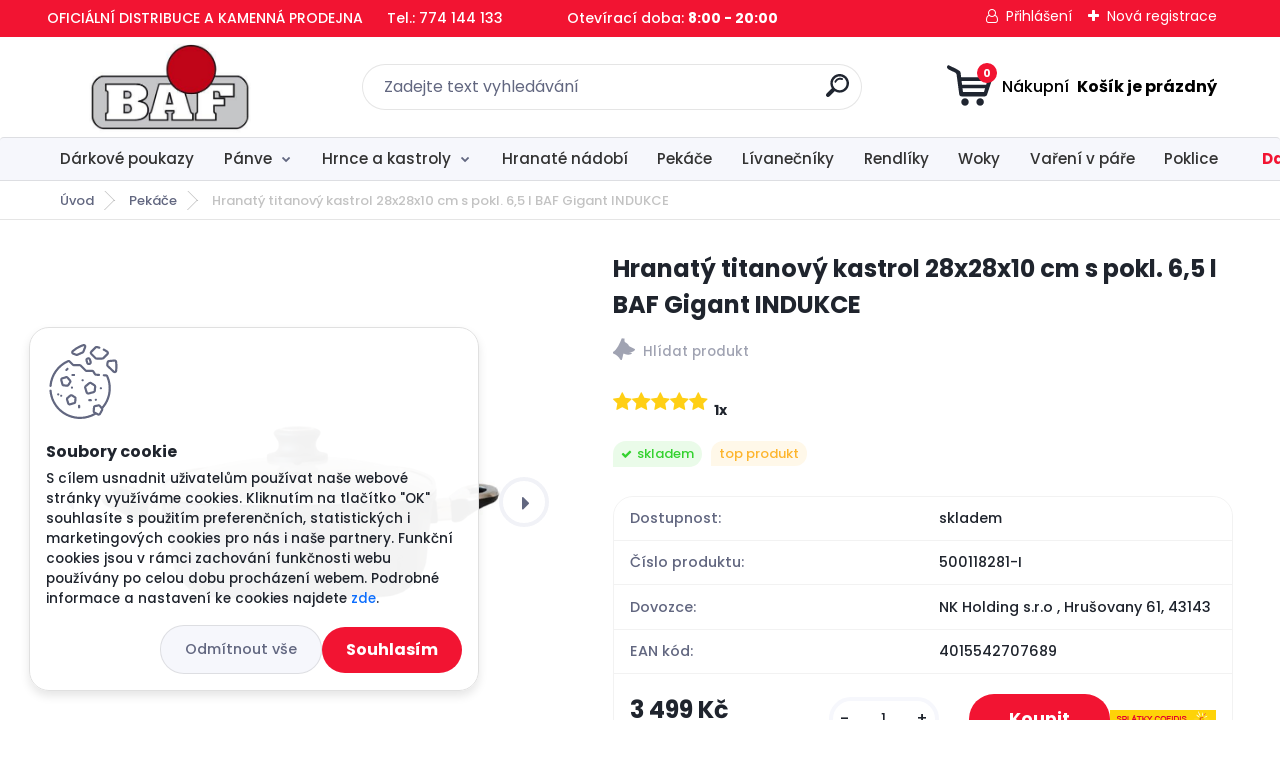

--- FILE ---
content_type: text/html; charset=utf-8
request_url: https://www.nadobi-baf-gigant.cz/amt-gastroguss-titanove-nadobi-panve-na-indukci/eshop/4-1-Pekace/0/5/91-Hranaty-titanovy-kastrol-28x28x10-cm-s-pokl-6-5-l-BAF-Gigant-INDUKCE
body_size: 32011
content:

    <!DOCTYPE html>
    <html xmlns:og="http://ogp.me/ns#" xmlns:fb="http://www.facebook.com/2008/fbml" lang="cs" class="tmpl__titanium">
      <head>
          <script>
              window.cookie_preferences = getCookieSettings('cookie_preferences');
              window.cookie_statistics = getCookieSettings('cookie_statistics');
              window.cookie_marketing = getCookieSettings('cookie_marketing');

              function getCookieSettings(cookie_name) {
                  if (document.cookie.length > 0)
                  {
                      cookie_start = document.cookie.indexOf(cookie_name + "=");
                      if (cookie_start != -1)
                      {
                          cookie_start = cookie_start + cookie_name.length + 1;
                          cookie_end = document.cookie.indexOf(";", cookie_start);
                          if (cookie_end == -1)
                          {
                              cookie_end = document.cookie.length;
                          }
                          return unescape(document.cookie.substring(cookie_start, cookie_end));
                      }
                  }
                  return false;
              }
          </script>
                <title>Pekáče | Hranatý titanový kastrol 28x28x10 cm s pokl. 6,5 l BAF Gigant INDUKCE | profesionální titanové pánve a nádobí na indukci BAF gigant new line micro ceramic oficiální značková prodejna a servis</title>
        <script type="text/javascript">var action_unavailable='action_unavailable';var id_language = 'cs';var id_country_code = 'CZ';var language_code = 'cs-CZ';var path_request = '/request.php';var type_request = 'POST';var cache_break = "2511"; var enable_console_debug = false; var enable_logging_errors = false;var administration_id_language = 'cs';var administration_id_country_code = 'CZ';</script>          <script type="text/javascript" src="//ajax.googleapis.com/ajax/libs/jquery/1.8.3/jquery.min.js"></script>
          <script type="text/javascript" src="//code.jquery.com/ui/1.12.1/jquery-ui.min.js" ></script>
                  <script src="/wa_script/js/jquery.hoverIntent.minified.js?_=2025-01-14-11-59" type="text/javascript"></script>
        <script type="text/javascript" src="/admin/jscripts/jquery.qtip.min.js?_=2025-01-14-11-59"></script>
                  <script src="/wa_script/js/jquery.selectBoxIt.min.js?_=2025-01-14-11-59" type="text/javascript"></script>
                  <script src="/wa_script/js/bs_overlay.js?_=2025-01-14-11-59" type="text/javascript"></script>
        <script src="/wa_script/js/bs_design.js?_=2025-01-14-11-59" type="text/javascript"></script>
        <script src="/admin/jscripts/wa_translation.js?_=2025-01-14-11-59" type="text/javascript"></script>
        <link rel="stylesheet" type="text/css" href="/css/jquery.selectBoxIt.wa_script.css?_=2025-01-14-11-59" media="screen, projection">
        <link rel="stylesheet" type="text/css" href="/css/jquery.qtip.lupa.css?_=2025-01-14-11-59">
        
        <link rel="stylesheet" type="text/css" href="/fotky937/icons/flat_icons/font/flaticon.css?_=1705563252" >          <script src="/wa_script/js/jquery.colorbox-min.js?_=2025-01-14-11-59" type="text/javascript"></script>
          <link rel="stylesheet" type="text/css" href="/css/colorbox.css?_=2025-01-14-11-59">
          <script type="text/javascript">
            jQuery(document).ready(function() {
              (function() {
                function createGalleries(rel) {
                  var regex = new RegExp(rel + "\\[(\\d+)]"),
                      m, group = "g_" + rel, groupN;
                  $("a[rel*=" + rel + "]").each(function() {
                    m = regex.exec(this.getAttribute("rel"));
                    if(m) {
                      groupN = group + m[1];
                    } else {
                      groupN = group;
                    }
                    $(this).colorbox({
                      rel: groupN,
                      slideshow:true,
                       maxWidth: "85%",
                       maxHeight: "85%",
                       returnFocus: false
                    });
                  });
                }
                createGalleries("lytebox");
                createGalleries("lyteshow");
              })();
            });</script>
          <script type="text/javascript">
      function init_products_hovers()
      {
        jQuery(".product").hoverIntent({
          over: function(){
            jQuery(this).find(".icons_width_hack").animate({width: "130px"}, 300, function(){});
          } ,
          out: function(){
            jQuery(this).find(".icons_width_hack").animate({width: "10px"}, 300, function(){});
          },
          interval: 40
        });
      }
      jQuery(document).ready(function(){

        jQuery(".param select, .sorting select").selectBoxIt();

        jQuery(".productFooter").click(function()
        {
          var $product_detail_link = jQuery(this).parent().find("a:first");

          if($product_detail_link.length && $product_detail_link.attr("href"))
          {
            window.location.href = $product_detail_link.attr("href");
          }
        });
        init_products_hovers();
        
        ebar_details_visibility = {};
        ebar_details_visibility["user"] = false;
        ebar_details_visibility["basket"] = false;

        ebar_details_timer = {};
        ebar_details_timer["user"] = setTimeout(function(){},100);
        ebar_details_timer["basket"] = setTimeout(function(){},100);

        function ebar_set_show($caller)
        {
          var $box_name = $($caller).attr("id").split("_")[0];

          ebar_details_visibility["user"] = false;
          ebar_details_visibility["basket"] = false;

          ebar_details_visibility[$box_name] = true;

          resolve_ebar_set_visibility("user");
          resolve_ebar_set_visibility("basket");
        }

        function ebar_set_hide($caller)
        {
          var $box_name = $($caller).attr("id").split("_")[0];

          ebar_details_visibility[$box_name] = false;

          clearTimeout(ebar_details_timer[$box_name]);
          ebar_details_timer[$box_name] = setTimeout(function(){resolve_ebar_set_visibility($box_name);},300);
        }

        function resolve_ebar_set_visibility($box_name)
        {
          if(   ebar_details_visibility[$box_name]
             && jQuery("#"+$box_name+"_detail").is(":hidden"))
          {
            jQuery("#"+$box_name+"_detail").slideDown(300);
          }
          else if(   !ebar_details_visibility[$box_name]
                  && jQuery("#"+$box_name+"_detail").not(":hidden"))
          {
            jQuery("#"+$box_name+"_detail").slideUp(0, function() {
              $(this).css({overflow: ""});
            });
          }
        }

        
        jQuery("#user_icon, #basket_icon").hoverIntent({
          over: function(){
            ebar_set_show(this);
            
          } ,
          out: function(){
            ebar_set_hide(this);
          },
          interval: 40
        });
        
        jQuery("#user_icon").click(function(e)
        {
          if(jQuery(e.target).attr("id") == "user_icon")
          {
            window.location.href = "https://www.nadobi-baf-gigant.cz/amt-gastroguss-titanove-nadobi-panve-na-indukci/e-login/";
          }
        });

        jQuery("#basket_icon").click(function(e)
        {
          if(jQuery(e.target).attr("id") == "basket_icon")
          {
            window.location.href = "https://www.nadobi-baf-gigant.cz/amt-gastroguss-titanove-nadobi-panve-na-indukci/e-basket/";
          }
        });
      
      });
    </script>        <meta http-equiv="Content-language" content="cs">
        <meta http-equiv="Content-Type" content="text/html; charset=utf-8">
        <meta name="language" content="czech">
        <meta name="keywords" content="28x28, 28x28x9,28x28x10, pekáč, hranatá pánev, kastrol, královna, baf, gigant, new line, indukce, na indukci, hranatý pekáč, kastrol, titanové nádobí na indukci">
        <meta name="description" content="Náš indukční čtvercový pekáč 28x28cm se skleněnou poklicí z  řady GIGANT Newline .
 

Vlastnosti produktu: 

ideální pro 4 osoby
včetně skleněného víka
skvěle se hodí jako zapékací miska
10 cm výška · obsah 5,4 litrů · základna 21,5 cm
Hmotnost 2,3 kg 
Vhodné pro všechny typy sporáků: indukční, sklokeramické, elektrické a plynové sporáky
s boční rukojetí, vhodné do trouby do 260°C
Ruční výroba - kvalita od roku 1914 &quot;Made in Germany&quot;
ručně  litá pánev
Prémiové nepřilnavé těsnění (bez PFOA), potraviny se nelepí a snadno se čistí
Titanové nádobí BAF Gigant  jsou ideální volbou pro každodenní vaření. Jsou vyrobeny z vysoce kvalitního titanu, který je velmi pevný a odolný. Dno pánví je opatřeno 4vrstvým povrchem Micro Ceramic Ultra Hard Coat, který je velmi odolný proti poškrábání a připálení. Pánve jsou také velmi snadné na údržbu.

Hlavní vlastnosti titanových pánví BAF Gigant nízké:

Materiál: titan
Vhodné pro všechny druhy ohřevu,
varianta je vhodná i na  indukci
Odolné dno s 4vrstvým povrchem Micro Ceramic Ultra Hard Coat
Ergonomická rukojeť z nerezu
Nízké okraje pro snadné míchání a obracení
Pánve jsou k dispozici v různých velikostech, aby vyhovovaly různým potřebám">
        <meta name="revisit-after" content="1 Days">
        <meta name="distribution" content="global">
        <meta name="expires" content="never">
                  <meta name="expires" content="never">
                    <link rel="previewimage" href="https://www.nadobi-baf-gigant.cz/fotky937/fotos/_vyr_9128x28x10web.jpg" />
                    <link rel="canonical" href="https://www.nadobi-baf-gigant.cz/amt-gastroguss-titanove-nadobi-panve-na-indukci/eshop/4-1-Pekace/0/5/91-Hranaty-titanovy-kastrol-28x28x10-cm-s-pokl-6-5-l-BAF-Gigant-INDUKCE"/>
          <meta property="og:image" content="http://www.nadobi-baf-gigant.cz/fotky937/fotos/_vyr_9128x28x10web.jpg" />
<meta property="og:image:secure_url" content="https://www.nadobi-baf-gigant.cz/fotky937/fotos/_vyr_9128x28x10web.jpg" />
<meta property="og:image:type" content="image/jpeg" />

<meta name="google-site-verification" content="google-site-verification=fjgCTTiJkqWtb6gp4DRsjiULnQ_YML8Q4Y2"/>            <meta name="robots" content="index, follow">
                    <link rel="stylesheet" type="text/css" href="/css/lang_dependent_css/lang_cs.css?_=2025-01-14-11-59" media="screen, projection">
                <link rel='stylesheet' type='text/css' href='/wa_script/js/styles.css?_=2025-01-14-11-59'>
        <script language='javascript' type='text/javascript' src='/wa_script/js/javascripts.js?_=2025-01-14-11-59'></script>
        <script language='javascript' type='text/javascript' src='/wa_script/js/check_tel.js?_=2025-01-14-11-59'></script>
          <script src="/assets/javascripts/buy_button.js?_=2025-01-14-11-59"></script>
            <script type="text/javascript" src="/wa_script/js/bs_user.js?_=2025-01-14-11-59"></script>
        <script type="text/javascript" src="/wa_script/js/bs_fce.js?_=2025-01-14-11-59"></script>
        <script type="text/javascript" src="/wa_script/js/bs_fixed_bar.js?_=2025-01-14-11-59"></script>
        <script type="text/javascript" src="/bohemiasoft/js/bs.js?_=2025-01-14-11-59"></script>
        <script src="/wa_script/js/jquery.number.min.js?_=2025-01-14-11-59" type="text/javascript"></script>
        <script type="text/javascript">
            BS.User.id = 937;
            BS.User.domain = "amt-gastroguss-titanove-nadobi-panve-na-indukci";
            BS.User.is_responsive_layout = true;
            BS.User.max_search_query_length = 50;
            BS.User.max_autocomplete_words_count = 5;

            WA.Translation._autocompleter_ambiguous_query = ' Hledavý výraz je pro našeptávač příliš obecný. Zadejte prosím další znaky, slova nebo pokračujte odesláním formuláře pro vyhledávání.';
            WA.Translation._autocompleter_no_results_found = ' Nebyly nalezeny žádné produkty ani kategorie.';
            WA.Translation._error = " Chyba";
            WA.Translation._success = " Nastaveno";
            WA.Translation._warning = " Upozornění";
            WA.Translation._multiples_inc_notify = '<p class="multiples-warning"><strong>Tento produkt je možné objednat pouze v násobcích #inc# </strong><br><small>Vámi zadaný počet kusů byl navýšen dle tohoto násobku.</small></p>';
            WA.Translation._shipping_change_selected = " Změnit...";
            WA.Translation._shipping_deliver_to_address = " Zásilka bude doručena na zvolenou adresu";

            BS.Design.template = {
              name: "titanium",
              is_selected: function(name) {
                if(Array.isArray(name)) {
                  return name.indexOf(this.name) > -1;
                } else {
                  return name === this.name;
                }
              }
            };
            BS.Design.isLayout3 = true;
            BS.Design.templates = {
              TEMPLATE_ARGON: "argon",TEMPLATE_NEON: "neon",TEMPLATE_CARBON: "carbon",TEMPLATE_XENON: "xenon",TEMPLATE_AURUM: "aurum",TEMPLATE_CUPRUM: "cuprum",TEMPLATE_ERBIUM: "erbium",TEMPLATE_CADMIUM: "cadmium",TEMPLATE_BARIUM: "barium",TEMPLATE_CHROMIUM: "chromium",TEMPLATE_SILICIUM: "silicium",TEMPLATE_IRIDIUM: "iridium",TEMPLATE_INDIUM: "indium",TEMPLATE_OXYGEN: "oxygen",TEMPLATE_HELIUM: "helium",TEMPLATE_FLUOR: "fluor",TEMPLATE_FERRUM: "ferrum",TEMPLATE_TERBIUM: "terbium",TEMPLATE_URANIUM: "uranium",TEMPLATE_ZINCUM: "zincum",TEMPLATE_CERIUM: "cerium",TEMPLATE_KRYPTON: "krypton",TEMPLATE_THORIUM: "thorium",TEMPLATE_ETHERUM: "etherum",TEMPLATE_KRYPTONIT: "kryptonit",TEMPLATE_TITANIUM: "titanium",TEMPLATE_PLATINUM: "platinum"            };
        </script>
                  <script src="/js/progress_button/modernizr.custom.js"></script>
                      <link rel="stylesheet" type="text/css" href="/bower_components/owl.carousel/dist/assets/owl.carousel.min.css" />
            <link rel="stylesheet" type="text/css" href="/bower_components/owl.carousel/dist/assets/owl.theme.default.min.css" />
            <script src="/bower_components/owl.carousel/dist/owl.carousel.min.js"></script>
                      <link rel="stylesheet" type="text/css" href="/bower_components/priority-nav/dist/priority-nav-core.css" />
            <script src="/bower_components/priority-nav/dist/priority-nav.js"></script>
                      <link rel="stylesheet" type="text/css" href="//static.bohemiasoft.com/jave/style.css?_=2025-01-14-11-59" media="screen">
                    <link rel="stylesheet" type="text/css" href="/css/font-awesome.4.7.0.min.css" media="screen">
          <link rel="stylesheet" type="text/css" href="/sablony/nove/titanium/titaniumpurple/css/product_var3.css?_=2025-01-14-11-59" media="screen">
          <style>
    :root {
        --primary: #f21432;
        --primary-dark: #2b1eb5;
        --secondary: #f6f7fc;
        --secondary-v2: #626780;
        --element-color: #1f242d;
        --stars: #ffcf15;
        --sale: #c91e1e;
        
        --empty-basket-text: " Košík je prázdný";
        --full-shopping-basket-text: "nákupní košík";
        --choose-delivery-method-text: "Vyberte způsob doručení";
        --choose-payment-method-text: "Vyberte způsob platby";
        --free-price-text: "Zdarma";
        --continue-without-login-text: "Pokračovat bez přihlášení";
        --summary-order-text: "Shrnutí Vaší objednávky";
        --cart-contents-text: "Váš košík";
        --in-login-text: "Přihlášení";
        --in-registration-text: "Nová registrace";
        --in-forgotten-pass-text: "Zapomenuté heslo";
        --price-list-filter-text: "Ceník";
        --search-see-everything-text: "Zobrazit vše";
        --discount-code-text: "Mám slevový kód";
        --searched-cats-text: "Hledané kategorie";
        --back-to-eshop-text: "Zpátky do eshopu";
        --to-category-menu-text: "Do kategorie";
        --back-menu-text: "Zpět";
        --pagination-next-text: "Další";
        --pagination-previous-text: "Předchozí";
        --cookies-files-text: "Soubory cookie";
        --newsletter-button-text: "Odebírat";
        --newsletter-be-up-to-date-text: "Buďte v obraze";
        --specify-params-text: "Vyberte parametry";
        --article-tags-text: "Tagy článku";
        --watch-product-text: "Hlídat produkt";
        --notfull-shopping-text: "Nákupní";
        --notfull-basket-is-empty-text: " Košík je prázdný";
        --whole-blog-article-text: "Celý článek";
        --basket-content-text: " Obsah košíku";
        --products-in-cat-text: " Produkty v kategorii";
        
    }
</style>
          <link rel="stylesheet"
                type="text/css"
                id="tpl-editor-stylesheet"
                href="/sablony/nove/titanium/titaniumpurple/css/colors.css?_=2025-01-14-11-59"
                media="screen">

          <meta name="viewport" content="width=device-width, initial-scale=1.0">
          <link rel="stylesheet" 
                   type="text/css" 
                   href="https://static.bohemiasoft.com/custom-css/titanium.css?_1763555132" 
                   media="screen"><style type="text/css">
               <!--#site_logo{
                  width: 275px;
                  height: 100px;
                  background-image: url('/fotky937/design_setup/images/logo_BAF-LOGO.jpg?cache_time=1672561777');
                  background-repeat: no-repeat;
                  
                }html body .myheader { 
          background-image: none;
          border: black;
          background-repeat: repeat;
          background-position: 0px 0px;
          background-color: #ffffff;
        }#page_background{
                  background-image: none;
                  background-repeat: repeat;
                  background-position: 0px 0px;
                  background-color: #ffffff;
                }.bgLupa{
                  padding: 0;
                  border: none;
                }
      /***font kategorie***/
      body #page .leftmenu2 ul li a {
                  color: #333333!important;
      }
      body #page .leftmenu ul li a {
                  color: #333333!important;
      }
      /***font kategorie - hover, active***/
      body #page .leftmenu2 ul li a:hover, body #page .leftmenu2 ul li.leftmenuAct a {
                  color:#000000 !important;
      }
      body #page .leftmenu ul li a:hover, body #page .leftmenu ul li.leftmenuAct a {
                  color:#000000 !important;
      }
      /***before kategorie***/
      #left-box li a::before {
                  color: #333333!important; 
        } 
      /***before kategorie - hover, active***/
      .leftmenu li:hover a::before, .leftmenuAct a::before, .leftmenu2 li:hover a::before, .leftmenuAct a::before {
                  color: #d11717!important; 
        }
      /***font podkategorie***/
      body #page .leftmenu2 ul ul li a {
                  color:#333333!important;
        }
      body #page .leftmenu ul ul li a, body #page .leftmenu ul li.leftmenuAct ul li a {
            color:#333333!important;
            border-color:#333333!important;
        }
      /***font podkategorie - hover, active***/
      body #page .leftmenu2 ul ul li a:hover, body #page .leftmenu2 ul ul li.leftmenu2Act a{
                  color: #d3423d !important;
        }
      body #page .leftmenu ul ul li a:hover, body #page .leftmenu ul li.leftmenuAct ul li a:hover{
            color: #d3423d !important;
        }
      /***before podkategorie***/
      html #left-box .leftmenu2 ul ul a::before{
                  color: #d11717!important; 
        }
      html #left-box .leftmenu ul ul a::before{
                  color: #d11717!important; 
      }
      /***before podkategorie - hover, active***/
      html #left-box .leftmenu2 ul ul li:hover a::before, html #left-box .leftmenu2 ul ul li.leftmenu2Act a::before{
                  color: #d11717 !important; 
        }
      html #left-box .leftmenu ul ul li:hover a::before, html #left-box .leftmenu ul ul li.leftmenuAct a::before{
                  color: #d11717 !important; 
        } 

 :root { 
 }
-->
                </style>          <link rel="stylesheet" type="text/css" href="/fotky937/design_setup/css/user_defined.css?_=1705563226" media="screen, projection">
                    <script type="text/javascript" src="/admin/jscripts/wa_dialogs.js?_=2025-01-14-11-59"></script>
            <script>
      $(document).ready(function() {
        if (getCookie('show_cookie_message' + '_937_cz') != 'no') {
          if($('#cookies-agreement').attr('data-location') === '0')
          {
            $('.cookies-wrapper').css("top", "0px");
          }
          else
          {
            $('.cookies-wrapper').css("bottom", "0px");
          }
          $('.cookies-wrapper').show();
        }

        $('#cookies-notify__close').click(function() {
          setCookie('show_cookie_message' + '_937_cz', 'no');
          $('#cookies-agreement').slideUp();
          $("#masterpage").attr("style", "");
          setCookie('cookie_preferences', 'true');
          setCookie('cookie_statistics', 'true');
          setCookie('cookie_marketing', 'true');
          window.cookie_preferences = true;
          window.cookie_statistics = true;
          window.cookie_marketing = true;
          if(typeof gtag === 'function') {
              gtag('consent', 'update', {
                  'ad_storage': 'granted',
                  'analytics_storage': 'granted',
                  'ad_user_data': 'granted',
                  'ad_personalization': 'granted'
              });
          }
         return false;
        });

        $("#cookies-notify__disagree").click(function(){
            save_preferences();
        });

        $('#cookies-notify__preferences-button-close').click(function(){
            var cookies_notify_preferences = $("#cookies-notify-checkbox__preferences").is(':checked');
            var cookies_notify_statistics = $("#cookies-notify-checkbox__statistics").is(':checked');
            var cookies_notify_marketing = $("#cookies-notify-checkbox__marketing").is(':checked');
            save_preferences(cookies_notify_preferences, cookies_notify_statistics, cookies_notify_marketing);
        });

        function save_preferences(preferences = false, statistics = false, marketing = false)
        {
            setCookie('show_cookie_message' + '_937_cz', 'no');
            $('#cookies-agreement').slideUp();
            $("#masterpage").attr("style", "");
            setCookie('cookie_preferences', preferences);
            setCookie('cookie_statistics', statistics);
            setCookie('cookie_marketing', marketing);
            window.cookie_preferences = preferences;
            window.cookie_statistics = statistics;
            window.cookie_marketing = marketing;
            if(marketing && typeof gtag === 'function')
            {
                gtag('consent', 'update', {
                    'ad_storage': 'granted'
                });
            }
            if(statistics && typeof gtag === 'function')
            {
                gtag('consent', 'update', {
                    'analytics_storage': 'granted',
                    'ad_user_data': 'granted',
                    'ad_personalization': 'granted',
                });
            }
            if(marketing === false && BS && BS.seznamIdentity) {
                BS.seznamIdentity.clearIdentity();
            }
        }

        /**
         * @param {String} cookie_name
         * @returns {String}
         */
        function getCookie(cookie_name) {
          if (document.cookie.length > 0)
          {
            cookie_start = document.cookie.indexOf(cookie_name + "=");
            if (cookie_start != -1)
            {
              cookie_start = cookie_start + cookie_name.length + 1;
              cookie_end = document.cookie.indexOf(";", cookie_start);
              if (cookie_end == -1)
              {
                cookie_end = document.cookie.length;
              }
              return unescape(document.cookie.substring(cookie_start, cookie_end));
            }
          }
          return "";
        }
        
        /**
         * @param {String} cookie_name
         * @param {String} value
         */
        function setCookie(cookie_name, value) {
          var time = new Date();
          time.setTime(time.getTime() + 365*24*60*60*1000); // + 1 rok
          var expires = "expires="+time.toUTCString();
          document.cookie = cookie_name + "=" + escape(value) + "; " + expires + "; path=/";
        }
      });
    </script>
    <script async src="https://www.googletagmanager.com/gtag/js?id=G-10KWCPG3SB"></script><script>
window.dataLayer = window.dataLayer || [];
function gtag(){dataLayer.push(arguments);}
gtag('js', new Date());
gtag('config', 'G-10KWCPG3SB', { debug_mode: true });
</script>        <script type="text/javascript" src="/wa_script/js/search_autocompleter.js?_=2025-01-14-11-59"></script>
              <script>
              WA.Translation._complete_specification = "Kompletní specifikace";
              WA.Translation._dont_have_acc = "Nemáte účet? ";
              WA.Translation._have_acc = "Již máte účet? ";
              WA.Translation._register_titanium = "Zaregistrujte se ";
              WA.Translation._login_titanium = "Přihlašte se ";
              WA.Translation._placeholder_voucher = "Sem vložte kód";
          </script>
                <script src="/wa_script/js/template/titanium/script.js?_=2025-01-14-11-59"></script>
                    <link rel="stylesheet" type="text/css" href="/assets/vendor/magnific-popup/magnific-popup.css" />
      <script src="/assets/vendor/magnific-popup/jquery.magnific-popup.js"></script>
      <script type="text/javascript">
        BS.env = {
          decPoint: ",",
          basketFloatEnabled: false        };
      </script>
      <script type="text/javascript" src="/node_modules/select2/dist/js/select2.min.js"></script>
      <script type="text/javascript" src="/node_modules/maximize-select2-height/maximize-select2-height.min.js"></script>
      <script type="text/javascript">
        (function() {
          $.fn.select2.defaults.set("language", {
            noResults: function() {return " Nenalezeny žádné položky"},
            inputTooShort: function(o) {
              var n = o.minimum - o.input.length;
              return " Prosím zadejte #N# nebo více znaků.".replace("#N#", n);
            }
          });
          $.fn.select2.defaults.set("width", "100%")
        })();

      </script>
      <link type="text/css" rel="stylesheet" href="/node_modules/select2/dist/css/select2.min.css" />
      <script type="text/javascript" src="/wa_script/js/countdown_timer.js?_=2025-01-14-11-59"></script>
      <script type="text/javascript" src="/wa_script/js/app.js?_=2025-01-14-11-59"></script>
      <script type="text/javascript" src="/node_modules/jquery-validation/dist/jquery.validate.min.js"></script>

      
          </head>
      <body class="lang-cs layout3 not-home page-product-detail page-product-91 basket-empty slider_available template-slider-custom vat-payer-n alternative-currency-y" >
        <a name="topweb"></a>
            <div id="cookies-agreement" class="cookies-wrapper" data-location="1"
         >
      <div class="cookies-notify-background"></div>
      <div class="cookies-notify" style="display:block!important;">
        <div class="cookies-notify__bar">
          <div class="cookies-notify__bar1">
            <div class="cookies-notify__text"
                                 >
                S cílem usnadnit uživatelům používat naše webové stránky využíváme cookies. Kliknutím na tlačítko "OK" souhlasíte s použitím preferenčních, statistických i marketingových cookies pro nás i naše partnery. Funkční cookies jsou v rámci zachování funkčnosti webu používány po celou dobu procházení webem. Podrobné informace a nastavení ke cookies najdete <span class="cookies-notify__detail_button">zde</span>.            </div>
            <div class="cookies-notify__button">
                <a href="#" id="cookies-notify__disagree" class="secondary-btn"
                   style="color: #000000;
                           background-color: #c8c8c8;
                           opacity: 1"
                >Odmítnout vše</a>
              <a href="#" id="cookies-notify__close"
                 style="color: #000000;
                        background-color: #c8c8c8;
                        opacity: 1"
                >Souhlasím</a>
            </div>
          </div>
                        <div class="cookies-notify__detail_box hidden"
                             >
                <div id="cookies-nofify__close_detail"> Zavřít</div>
                <div>
                    <br />
                    <b> Co jsou cookies?</b><br />
                    <span> Cookies jsou krátké textové informace, které jsou uloženy ve Vašem prohlížeči. Tyto informace běžně používají všechny webové stránky a jejich procházením dochází k ukládání cookies. Pomocí partnerských skriptů, které mohou stránky používat (například Google analytics</span><br /><br />
                    <b> Jak lze nastavit práci webu s cookies?</b><br />
                    <span> Přestože doporučujeme povolit používání všech typů cookies, práci webu s nimi můžete nastavit dle vlastních preferencí pomocí checkboxů zobrazených níže. Po odsouhlasení nastavení práce s cookies můžete změnit své rozhodnutí smazáním či editací cookies přímo v nastavení Vašeho prohlížeče. Podrobnější informace k promazání cookies najdete v nápovědě Vašeho prohlížeče.</span>
                </div>
                <div class="cookies-notify__checkboxes"
                                    >
                    <div class="checkbox-custom checkbox-default cookies-notify__checkbox">
                        <input type="checkbox" id="cookies-notify-checkbox__functional" checked disabled />
                        <label for="cookies-notify-checkbox__functional" class="cookies-notify__checkbox_label"> Nutné</label>
                    </div>
                    <div class="checkbox-custom checkbox-default cookies-notify__checkbox">
                        <input type="checkbox" id="cookies-notify-checkbox__preferences" checked />
                        <label for="cookies-notify-checkbox__preferences" class="cookies-notify__checkbox_label"> Preferenční</label>
                    </div>
                    <div class="checkbox-custom checkbox-default cookies-notify__checkbox">
                        <input type="checkbox" id="cookies-notify-checkbox__statistics" checked />
                        <label for="cookies-notify-checkbox__statistics" class="cookies-notify__checkbox_label"> Statistické</label>
                    </div>
                    <div class="checkbox-custom checkbox-default cookies-notify__checkbox">
                        <input type="checkbox" id="cookies-notify-checkbox__marketing" checked />
                        <label for="cookies-notify-checkbox__marketing" class="cookies-notify__checkbox_label"> Marketingové</label>
                    </div>
                </div>
                <div id="cookies-notify__cookie_types">
                    <div class="cookies-notify__cookie_type cookie-active" data-type="functional">
                         Nutné (13)
                    </div>
                    <div class="cookies-notify__cookie_type" data-type="preferences">
                         Preferenční (1)
                    </div>
                    <div class="cookies-notify__cookie_type" data-type="statistics">
                         Statistické (15)
                    </div>
                    <div class="cookies-notify__cookie_type" data-type="marketing">
                         Marketingové (15)
                    </div>
                    <div class="cookies-notify__cookie_type" data-type="unclassified">
                         Neklasifikované (7)
                    </div>
                </div>
                <div id="cookies-notify__cookie_detail">
                    <div class="cookie-notify__cookie_description">
                        <span id="cookie-notify__description_functional" class="cookie_description_active"> Tyto informace jsou nezbytné ke správnému chodu webové stránky jako například vkládání zboží do košíku, uložení vyplněných údajů nebo přihlášení do zákaznické sekce.</span>
                        <span id="cookie-notify__description_preferences" class="hidden"> Tyto cookies umožní přizpůsobit chování nebo vzhled stránky dle Vašich potřeb, například volba jazyka.</span>
                        <span id="cookie-notify__description_statistics" class="hidden"> Díky těmto cookies mohou majitelé i developeři webu více porozumět chování uživatelů a vyvijet stránku tak, aby byla co nejvíce prozákaznická. Tedy abyste co nejrychleji našli hledané zboží nebo co nejsnáze dokončili jeho nákup.</span>
                        <span id="cookie-notify__description_marketing" class="hidden"> Tyto informace umožní personalizovat zobrazení nabídek přímo pro Vás díky historické zkušenosti procházení dřívějších stránek a nabídek.</span>
                        <span id="cookie-notify__description_unclassified" class="hidden"> Tyto cookies prozatím nebyly roztříděny do vlastní kategorie.</span>
                    </div>
                    <style>
                        #cookies-notify__cookie_detail_table td
                        {
                            color: #ffffff                        }
                    </style>
                    <table class="table" id="cookies-notify__cookie_detail_table">
                        <thead>
                            <tr>
                                <th> Jméno</th>
                                <th> Účel</th>
                                <th> Vypršení</th>
                            </tr>
                        </thead>
                        <tbody>
                                                    <tr>
                                <td>show_cookie_message</td>
                                <td>Ukládá informaci o potřebě zobrazení cookie lišty</td>
                                <td>1 rok</td>
                            </tr>
                                                        <tr>
                                <td>__zlcmid</td>
                                <td>Tento soubor cookie se používá k uložení identity návštěvníka během návštěv a preference návštěvníka deaktivovat naši funkci živého chatu. </td>
                                <td>1 rok</td>
                            </tr>
                                                        <tr>
                                <td>__cfruid</td>
                                <td>Tento soubor cookie je součástí služeb poskytovaných společností Cloudflare – včetně vyrovnávání zátěže, doručování obsahu webových stránek a poskytování připojení DNS pro provozovatele webových stránek. </td>
                                <td>relace</td>
                            </tr>
                                                        <tr>
                                <td>_auth</td>
                                <td>Zajišťuje bezpečnost procházení návštěvníků tím, že zabraňuje padělání požadavků mezi stránkami. Tento soubor cookie je nezbytný pro bezpečnost webu a návštěvníka. </td>
                                <td>1 rok</td>
                            </tr>
                                                        <tr>
                                <td>csrftoken</td>
                                <td>Pomáhá předcházet útokům Cross-Site Request Forgery (CSRF). 
</td>
                                <td>1 rok</td>
                            </tr>
                                                        <tr>
                                <td>PHPSESSID</td>
                                <td>Zachovává stav uživatelské relace napříč požadavky na stránky. </td>
                                <td>relace</td>
                            </tr>
                                                        <tr>
                                <td>rc::a</td>
                                <td>Tento soubor cookie se používá k rozlišení mezi lidmi a roboty. To je výhodné pro web, aby
vytvářet platné zprávy o používání jejich webových stránek. </td>
                                <td>persistentní</td>
                            </tr>
                                                        <tr>
                                <td>rc::c</td>
                                <td>Tento soubor cookie se používá k rozlišení mezi lidmi a roboty. </td>
                                <td>relace</td>
                            </tr>
                                                        <tr>
                                <td>AWSALBCORS</td>
                                <td>Registruje, který server-cluster obsluhuje návštěvníka. To se používá v kontextu s vyrovnáváním zátěže, aby se optimalizovala uživatelská zkušenost. </td>
                                <td>6 dnů</td>
                            </tr>
                                                        <tr>
                                <td>18plus_allow_access#</td>
                                <td>Ukládá informaci o odsouhlasení okna 18+ pro web.</td>
                                <td>neznámý</td>
                            </tr>
                                                        <tr>
                                <td>18plus_cat#</td>
                                <td>Ukládá informaci o odsouhlasení okna 18+ pro kategorii.</td>
                                <td>neznámý</td>
                            </tr>
                                                        <tr>
                                <td>bs_slide_menu</td>
                                <td></td>
                                <td>neznámý</td>
                            </tr>
                                                        <tr>
                                <td>left_menu</td>
                                <td>Ukládá informaci o způsobu zobrazení levého menu.</td>
                                <td>neznámý</td>
                            </tr>
                                                    </tbody>
                    </table>
                    <div class="cookies-notify__button">
                        <a href="#" id="cookies-notify__preferences-button-close"
                           style="color: #000000;
                                background-color: #c8c8c8;
                                opacity: 1">
                            Uložit nastavení                        </a>
                    </div>
                </div>
            </div>
                    </div>
      </div>
    </div>
    
  <div id="responsive_layout_large"></div><div id="page">      <div class="top-bar" id="topBar">
                  <div class="top-bar-content">
            <p style="text-align: left;">OFICIÁLNÍ DISTRIBUCE A KAMENNÁ PRODEJNA      Tel.: 774 144 133                Otevírací doba: <strong>8:00 - 20:00    <br /></strong></p>          </div>
                    <div class="top-bar-login">
                          <span class="user-login"><a href="/amt-gastroguss-titanove-nadobi-panve-na-indukci/e-login">Přihlášení</a></span>
              <span class="user-register"><a href="/amt-gastroguss-titanove-nadobi-panve-na-indukci/e-register">Nová registrace</a></span>
                        </div>
                        </div>
          <script type="text/javascript">
      var responsive_articlemenu_name = ' Menu';
      var responsive_eshopmenu_name = ' E-shop';
    </script>
        <link rel="stylesheet" type="text/css" href="/css/masterslider.css?_=2025-01-14-11-59" media="screen, projection">
    <script type="text/javascript" src="/js/masterslider.min.js"></script>
    <div class="myheader">
                <div class="navigate_bar">
            <div class="logo-wrapper">
            <a id="site_logo" href="//www.nadobi-baf-gigant.cz" class="mylogo" aria-label="Logo"></a>
    </div>
                <div id="search">
      <form name="search" id="searchForm" action="/amt-gastroguss-titanove-nadobi-panve-na-indukci/search-engine.htm" method="GET" enctype="multipart/form-data">
        <label for="q" class="title_left2"> Hľadanie</label>
        <p>
          <input name="slovo" type="text" class="inputBox" id="q" placeholder=" Zadejte text vyhledávání" maxlength="50">
          
          <input type="hidden" id="source_service" value="www.web-rychle.eu">
        </p>
        <div class="wrapper_search_submit">
          <input type="submit" class="search_submit" aria-label="search" name="search_submit" value="">
        </div>
        <div id="search_setup_area">
          <input id="hledatjak2" checked="checked" type="radio" name="hledatjak" value="2">
          <label for="hledatjak2">Hledat ve zboží</label>
          <br />
          <input id="hledatjak1"  type="radio" name="hledatjak" value="1">
          <label for="hledatjak1">Hledat v článcích</label>
                    <script type="text/javascript">
            function resolve_search_mode_visibility()
            {
              if (jQuery('form[name=search] input').is(':focus'))
              {
                if (jQuery('#search_setup_area').is(':hidden'))
                {
                  jQuery('#search_setup_area').slideDown(400);
                }
              }
              else
              {
                if (jQuery('#search_setup_area').not(':hidden'))
                {
                  jQuery('#search_setup_area').slideUp(400);
                }
              }
            }

            $('form[name=search] input').click(function() {
              this.focus();
            });

            jQuery('form[name=search] input')
                .focus(function() {
                  resolve_search_mode_visibility();
                })
                .blur(function() {
                  setTimeout(function() {
                    resolve_search_mode_visibility();
                  }, 1000);
                });

          </script>
                  </div>
      </form>
    </div>
            
  <div id="ebar" class="" >        <div id="basket_icon" >
            <div id="basket_detail">
                <div id="basket_arrow_tag"></div>
                <div id="basket_content_tag">
                    <a id="quantity_tag" href="/amt-gastroguss-titanove-nadobi-panve-na-indukci/e-basket" rel="nofollow" class="elink"><span class="quantity_count">0</span>
                    <span class="basket_empty"> Váš nákupní košík <span class="bold">je prázdný</span></span></a>                </div>
            </div>
        </div>
                </div>      </div>
          </div>
        <div class="eshop-menu drop-menu" id="dropMenu">
      <div id="dropMenuWrapper">
            <div class="menu-wrapper leftmenu" id="menuWrapper">
          <ul class="root-eshop-menu" id="menuContent">
              <li class="home-button">
              <a href="//www.nadobi-baf-gigant.cz">
      <i class="fa fa-home" aria-hidden="true"></i>
    </a>
            </li>
            <li class="eshop-menu-item item-1">
            <a class="item-link level-1" href="/amt-gastroguss-titanove-nadobi-panve-na-indukci/eshop/26-1-Darkove-poukazy">Dárkové poukazy</a>
          </li>
        <li class="eshop-menu-item item-2 has-submenu">
            <a class="item-link level-1" href="/amt-gastroguss-titanove-nadobi-panve-na-indukci/eshop/22-1-Panve">Pánve</a>
          <ul class="eshop-submenu-root menu-level-2">
          <li class="eshop-menu-item item-1">
            <div class="menu-item-box">
                  <div class="menu-item-img">
            <a href="/amt-gastroguss-titanove-nadobi-panve-na-indukci/eshop/22-1-Panve/561-2-Panve-nizke" title="Pánve nízké">
              <img src="/fotky937/icons/titanova-panev-baf.png" title="Pánve nízké" alt="Pánve nízké" />
            </a>
          </div>
                  <div class="menu-item-cat">
          <a class="item-link level-2" href="/amt-gastroguss-titanove-nadobi-panve-na-indukci/eshop/22-1-Panve/561-2-Panve-nizke">Pánve nízké</a>
                  </div>
      </div>
          </li>
        <li class="eshop-menu-item item-2">
            <div class="menu-item-box">
                  <div class="menu-item-img">
            <a href="/amt-gastroguss-titanove-nadobi-panve-na-indukci/eshop/22-1-Panve/569-2-Panve-vysoke" title="Pánve vysoké">
              <img src="/fotky937/icons/baf-hluboka.png" title="Pánve vysoké" alt="Pánve vysoké" />
            </a>
          </div>
                  <div class="menu-item-cat">
          <a class="item-link level-2" href="/amt-gastroguss-titanove-nadobi-panve-na-indukci/eshop/22-1-Panve/569-2-Panve-vysoke">Pánve vysoké</a>
                  </div>
      </div>
          </li>
        <li class="eshop-menu-item item-3">
            <div class="menu-item-box">
                  <div class="menu-item-img">
            <a href="/amt-gastroguss-titanove-nadobi-panve-na-indukci/eshop/22-1-Panve/570-2-Panve-s-odnimatelnou-ruckou" title="Pánve s odnímatelnou ručkou">
              <img src="/fotky937/icons/baf-gigant-newline-panev-OR.png" title="Pánve s odnímatelnou ručkou" alt="Pánve s odnímatelnou ručkou" />
            </a>
          </div>
                  <div class="menu-item-cat">
          <a class="item-link level-2" href="/amt-gastroguss-titanove-nadobi-panve-na-indukci/eshop/22-1-Panve/570-2-Panve-s-odnimatelnou-ruckou">Pánve s odnímatelnou ručkou</a>
                  </div>
      </div>
          </li>
        <li class="eshop-menu-item item-4">
            <div class="menu-item-box">
                  <div class="menu-item-img">
            <a href="/amt-gastroguss-titanove-nadobi-panve-na-indukci/eshop/22-1-Panve/562-2-Panve-hranate" title="Pánve hranaté">
              <img src="/fotky937/icons/panev-hranata-web.jpg" title="Pánve hranaté" alt="Pánve hranaté" />
            </a>
          </div>
                  <div class="menu-item-cat">
          <a class="item-link level-2" href="/amt-gastroguss-titanove-nadobi-panve-na-indukci/eshop/22-1-Panve/562-2-Panve-hranate">Pánve hranaté</a>
                  </div>
      </div>
          </li>
        <li class="eshop-menu-item item-5">
            <div class="menu-item-box">
                  <div class="menu-item-img">
            <a href="/amt-gastroguss-titanove-nadobi-panve-na-indukci/eshop/22-1-Panve/563-2-Panve-grilovaci" title="Pánve grilovací">
              <img src="/fotky937/icons/28x28-gril-web.jpg" title="Pánve grilovací" alt="Pánve grilovací" />
            </a>
          </div>
                  <div class="menu-item-cat">
          <a class="item-link level-2" href="/amt-gastroguss-titanove-nadobi-panve-na-indukci/eshop/22-1-Panve/563-2-Panve-grilovaci">Pánve grilovací</a>
                  </div>
      </div>
          </li>
        <li class="eshop-menu-item item-6">
            <div class="menu-item-box">
                  <div class="menu-item-img">
            <a href="/amt-gastroguss-titanove-nadobi-panve-na-indukci/eshop/22-1-Panve/571-2-Panve-na-palacinky" title="Pánve na palačinky">
              <img src="/fotky937/icons/titanova-panev-na-palacinky-na-indukci.png" title="Pánve na palačinky" alt="Pánve na palačinky" />
            </a>
          </div>
                  <div class="menu-item-cat">
          <a class="item-link level-2" href="/amt-gastroguss-titanove-nadobi-panve-na-indukci/eshop/22-1-Panve/571-2-Panve-na-palacinky">Pánve na palačinky</a>
                  </div>
      </div>
          </li>
        <li class="eshop-menu-item item-7">
            <div class="menu-item-box">
                  <div class="menu-item-img">
            <a href="/amt-gastroguss-titanove-nadobi-panve-na-indukci/eshop/22-1-Panve/573-2-Panve-na-ryby" title="Pánve na ryby">
              <img src="/fotky937/icons/panev-na-ryby.jpg" title="Pánve na ryby" alt="Pánve na ryby" />
            </a>
          </div>
                  <div class="menu-item-cat">
          <a class="item-link level-2" href="/amt-gastroguss-titanove-nadobi-panve-na-indukci/eshop/22-1-Panve/573-2-Panve-na-ryby">Pánve na ryby</a>
                  </div>
      </div>
          </li>
        <li class="eshop-menu-item item-8">
            <div class="menu-item-box">
                  <div class="menu-item-img">
            <a href="/amt-gastroguss-titanove-nadobi-panve-na-indukci/eshop/22-1-Panve/572-2-Panve-na-indukci" title="Pánve na indukci ">
              <img src="/fotky937/icons/indukce.jpg" title="Pánve na indukci " alt="Pánve na indukci " />
            </a>
          </div>
                  <div class="menu-item-cat">
          <a class="item-link level-2" href="/amt-gastroguss-titanove-nadobi-panve-na-indukci/eshop/22-1-Panve/572-2-Panve-na-indukci">Pánve na indukci </a>
                  </div>
      </div>
          </li>
        </ul>
        </li>
        <li class="eshop-menu-item item-3 has-submenu">
            <a class="item-link level-1" href="/amt-gastroguss-titanove-nadobi-panve-na-indukci/eshop/24-1-Hrnce-a-kastroly">Hrnce a kastroly</a>
          <ul class="eshop-submenu-root menu-level-2">
          <li class="eshop-menu-item item-1">
            <div class="menu-item-box">
                  <div class="menu-item-img">
            <a href="/amt-gastroguss-titanove-nadobi-panve-na-indukci/eshop/24-1-Hrnce-a-kastroly/568-2-Hrnce-nizke" title="Hrnce nízké">
              <img src="/fotky937/icons/titanove-kastroly-kastrol-28cm-s-poklici-baf-gigantweb.jpg" title="Hrnce nízké" alt="Hrnce nízké" />
            </a>
          </div>
                  <div class="menu-item-cat">
          <a class="item-link level-2" href="/amt-gastroguss-titanove-nadobi-panve-na-indukci/eshop/24-1-Hrnce-a-kastroly/568-2-Hrnce-nizke">Hrnce nízké</a>
                  </div>
      </div>
          </li>
        <li class="eshop-menu-item item-2">
            <div class="menu-item-box">
                  <div class="menu-item-img">
            <a href="/amt-gastroguss-titanove-nadobi-panve-na-indukci/eshop/24-1-Hrnce-a-kastroly/566-2-Hrnce-hluboke" title="Hrnce hluboké">
              <img src="/fotky937/icons/hrnce-hluboke.jpg" title="Hrnce hluboké" alt="Hrnce hluboké" />
            </a>
          </div>
                  <div class="menu-item-cat">
          <a class="item-link level-2" href="/amt-gastroguss-titanove-nadobi-panve-na-indukci/eshop/24-1-Hrnce-a-kastroly/566-2-Hrnce-hluboke">Hrnce hluboké</a>
                  </div>
      </div>
          </li>
        <li class="eshop-menu-item item-3">
            <div class="menu-item-box">
                  <div class="menu-item-img">
            <a href="/amt-gastroguss-titanove-nadobi-panve-na-indukci/eshop/24-1-Hrnce-a-kastroly/567-2-Hrnce-na-indukci" title="Hrnce na indukci">
              <img src="/fotky937/icons/indukce.jpg" title="Hrnce na indukci" alt="Hrnce na indukci" />
            </a>
          </div>
                  <div class="menu-item-cat">
          <a class="item-link level-2" href="/amt-gastroguss-titanove-nadobi-panve-na-indukci/eshop/24-1-Hrnce-a-kastroly/567-2-Hrnce-na-indukci">Hrnce na indukci</a>
                  </div>
      </div>
          </li>
        </ul>
        </li>
        <li class="eshop-menu-item item-4">
            <a class="item-link level-1" href="/amt-gastroguss-titanove-nadobi-panve-na-indukci/eshop/12-1-Hranate-nadobi">Hranaté nádobí</a>
          </li>
        <li class="eshop-menu-item item-5 item-active">
            <a class="item-link level-1" href="/amt-gastroguss-titanove-nadobi-panve-na-indukci/eshop/4-1-Pekace">Pekáče</a>
          </li>
        <li class="eshop-menu-item item-6">
            <a class="item-link level-1" href="/amt-gastroguss-titanove-nadobi-panve-na-indukci/eshop/23-1-Livanecniky">Lívanečníky</a>
          </li>
        <li class="eshop-menu-item item-7">
            <a class="item-link level-1" href="/amt-gastroguss-titanove-nadobi-panve-na-indukci/eshop/7-1-Rendliky">Rendlíky </a>
          </li>
        <li class="eshop-menu-item item-8">
            <a class="item-link level-1" href="/amt-gastroguss-titanove-nadobi-panve-na-indukci/eshop/6-1-Woky">Woky</a>
          </li>
        <li class="eshop-menu-item item-9">
            <a class="item-link level-1" href="/amt-gastroguss-titanove-nadobi-panve-na-indukci/eshop/8-1-Vareni-v-pare">Vaření v páře</a>
          </li>
        <li class="eshop-menu-item item-10">
            <a class="item-link level-1" href="/amt-gastroguss-titanove-nadobi-panve-na-indukci/eshop/9-1-Poklice">Poklice </a>
          </li>
        <li class="eshop-menu-item item-11">
            <a class="item-link level-1" href="/amt-gastroguss-titanove-nadobi-panve-na-indukci/eshop/20-1-Sady">Sady</a>
          </li>
        <li class="eshop-menu-item item-12">
            <a class="item-link level-1" href="/amt-gastroguss-titanove-nadobi-panve-na-indukci/eshop/13-1-Nahradni-dily">Náhradní díly</a>
          </li>
        </ul>
        </div>
          </div>
    </div>
    <script type="text/javascript">
      (function() {
        if(window.priorityNav)
        {
          var nav = priorityNav.init({
            mainNavWrapper: "#menuWrapper",
            mainNav: "#menuContent",
            breakPoint: 0,
            throttleDelay: '50',
            navDropdownLabel: " Další",
            navDropdownBreakpointLabel: 'Menu',
            initClass: 'top-nav',
            navDropdownClassName: 'nav-dropdown',
            navDropdownToggleClassName: 'nav-dropdown-toggle',
         })
         document.querySelector('.nav-dropdown-toggle').removeAttribute('aria-controls');
        }
      })();
    </script>
    <div id="page_background">      <div class="hack-box"><!-- HACK MIN WIDTH FOR IE 5, 5.5, 6  -->
                  <div id="masterpage" style="margin-bottom:95px;"><!-- MASTER PAGE -->
              <div id="header">          </div><!-- END HEADER -->
                    <div id="aroundpage"><!-- AROUND PAGE -->
            
      <!-- LEFT BOX -->
      <div id="left-box">
            <div id="rMenusSrc" style="display: none">
          <div id="rArticleMenu">
          <div class="menu-wrapper">
          <ul class="root-article-menu">
          <li class="article-menu-item item-1">
            <a href="/amt-gastroguss-titanove-nadobi-panve-na-indukci/12-Detaily-o-nadobi" target="_blank">
          <span>
      Detaily o nádobí    </span>
          </a>
          </li>
        <li class="article-menu-item item-2">
            <a href="https://proficookware.com/recepty" target="_blank">
          <span>
      Recepty    </span>
          </a>
          </li>
        <li class="article-menu-item item-3">
            <a href="/amt-gastroguss-titanove-nadobi-panve-na-indukci/18-2023-988-GPSR" target="_blank">
          <span>
      2023/988 – GPSR    </span>
          </a>
          </li>
        <li class="article-menu-item item-4">
            <a href="/amt-gastroguss-titanove-nadobi-panve-na-indukci/4-Fotogalerie" target="_self">
          <span>
      Fotogalerie    </span>
          </a>
          </li>
        <li class="article-menu-item item-5">
            <a href="/amt-gastroguss-titanove-nadobi-panve-na-indukci/3-Obchodni-podminky" target="_self">
          <span>
      Obchodní podmínky    </span>
          </a>
          </li>
        <li class="article-menu-item item-6">
            <a href="/amt-gastroguss-titanove-nadobi-panve-na-indukci/5-Zpracovani-objednavky" target="_self">
          <span>
      Zpracování objednávky    </span>
          </a>
          </li>
        <li class="article-menu-item item-7">
            <a href="/amt-gastroguss-titanove-nadobi-panve-na-indukci/6-EET" target="_self">
          <span>
      EET    </span>
          </a>
          </li>
        <li class="article-menu-item item-8">
            <a href="/amt-gastroguss-titanove-nadobi-panve-na-indukci/7-Zarucni-podminky" target="_self">
          <span>
      Záruční podmínky    </span>
          </a>
          </li>
        <li class="article-menu-item item-9">
            <a href="/amt-gastroguss-titanove-nadobi-panve-na-indukci/8-Reklamacni-rad" target="_self">
          <span>
      Reklamační řád    </span>
          </a>
          </li>
        <li class="article-menu-item item-10">
            <a href="/amt-gastroguss-titanove-nadobi-panve-na-indukci/2-Reklamace-vadneho-zbozi" target="_self">
          <span>
      Reklamace vadného zboží    </span>
          </a>
          </li>
        <li class="article-menu-item item-11">
            <a href="/amt-gastroguss-titanove-nadobi-panve-na-indukci/9-Vraceni-zbozi" target="_self">
          <span>
      Vrácení zboží    </span>
          </a>
          </li>
        <li class="article-menu-item item-12">
            <a href="https://fddbc69b-9684-485f-b5c3-938044a561a1.filesusr.com/ugd/2799f3_b952680a2d7c4b2296fbcdbc6a492e9b.pdf" target="_blank">
          <span>
      Katalog 2026    </span>
          </a>
          </li>
        <li class="article-menu-item item-13">
            <a href="https://cdn.shopify.com/s/files/1/0760/0200/1234/files/Baf-Katalog-2024-web.pdf?v=1727690971" target="_blank">
          <span>
      Katalog 2025    </span>
          </a>
          </li>
        <li class="article-menu-item item-14">
            <a href="/amt-gastroguss-titanove-nadobi-panve-na-indukci/10-Vyrobce" target="_blank">
          <span>
      Výrobce    </span>
          </a>
          </li>
        <li class="article-menu-item item-15">
            <a href="/amt-gastroguss-titanove-nadobi-panve-na-indukci/14-Navod-k-pouziti" target="_blank">
          <span>
      Návod k použití    </span>
          </a>
          </li>
        <li class="article-menu-item item-16">
            <a href="/amt-gastroguss-titanove-nadobi-panve-na-indukci/15-Opravna-nadobi" target="_blank">
          <span>
      Opravna nádobí    </span>
          </a>
          </li>
        </ul>
        </div>
        </div>
        <div id="rEshopMenu">
          <div class="menu-wrapper">
          <ul class="root-eshop-menu">
          <li class="eshop-menu-item item-1">
            <a href="/amt-gastroguss-titanove-nadobi-panve-na-indukci/eshop/26-1-Darkove-poukazy" target="_self">
          <span>
      Dárkové poukazy    </span>
          </a>
          </li>
        <li class="eshop-menu-item item-2 has-submenu">
            <a href="/amt-gastroguss-titanove-nadobi-panve-na-indukci/eshop/22-1-Panve" target="_self">
            <span>
                  <img class="menu-icon-img" src="/fotky937/icons/titanova-panev-baf.png" alt="Pánve" />
                </span>
          <span>
      Pánve    </span>
          </a>
          <ul class="eshop-submenu menu-level-2">
          <li class="eshop-menu-item item-1">
            <a href="/amt-gastroguss-titanove-nadobi-panve-na-indukci/eshop/22-1-Panve/561-2-Panve-nizke" target="_self">
            <span>
                  <img class="menu-icon-img" src="/fotky937/icons/titanova-panev-baf.png" alt="Pánve nízké" />
                </span>
          <span>
      Pánve nízké    </span>
          </a>
          </li>
        <li class="eshop-menu-item item-2">
            <a href="/amt-gastroguss-titanove-nadobi-panve-na-indukci/eshop/22-1-Panve/569-2-Panve-vysoke" target="_self">
            <span>
                  <img class="menu-icon-img" src="/fotky937/icons/baf-hluboka.png" alt="Pánve vysoké" />
                </span>
          <span>
      Pánve vysoké    </span>
          </a>
          </li>
        <li class="eshop-menu-item item-3">
            <a href="/amt-gastroguss-titanove-nadobi-panve-na-indukci/eshop/22-1-Panve/570-2-Panve-s-odnimatelnou-ruckou" target="_self">
            <span>
                  <img class="menu-icon-img" src="/fotky937/icons/baf-gigant-newline-panev-OR.png" alt="Pánve s odnímatelnou ručkou" />
                </span>
          <span>
      Pánve s odnímatelnou ručkou    </span>
          </a>
          </li>
        <li class="eshop-menu-item item-4">
            <a href="/amt-gastroguss-titanove-nadobi-panve-na-indukci/eshop/22-1-Panve/562-2-Panve-hranate" target="_self">
            <span>
                  <img class="menu-icon-img" src="/fotky937/icons/panev-hranata-web.jpg" alt="Pánve hranaté" />
                </span>
          <span>
      Pánve hranaté    </span>
          </a>
          </li>
        <li class="eshop-menu-item item-5">
            <a href="/amt-gastroguss-titanove-nadobi-panve-na-indukci/eshop/22-1-Panve/563-2-Panve-grilovaci" target="_self">
            <span>
                  <img class="menu-icon-img" src="/fotky937/icons/28x28-gril-web.jpg" alt="Pánve grilovací" />
                </span>
          <span>
      Pánve grilovací    </span>
          </a>
          </li>
        <li class="eshop-menu-item item-6">
            <a href="/amt-gastroguss-titanove-nadobi-panve-na-indukci/eshop/22-1-Panve/571-2-Panve-na-palacinky" target="_self">
            <span>
                  <img class="menu-icon-img" src="/fotky937/icons/titanova-panev-na-palacinky-na-indukci.png" alt="Pánve na palačinky" />
                </span>
          <span>
      Pánve na palačinky    </span>
          </a>
          </li>
        <li class="eshop-menu-item item-7">
            <a href="/amt-gastroguss-titanove-nadobi-panve-na-indukci/eshop/22-1-Panve/573-2-Panve-na-ryby" target="_self">
            <span>
                  <img class="menu-icon-img" src="/fotky937/icons/panev-na-ryby.jpg" alt="Pánve na ryby" />
                </span>
          <span>
      Pánve na ryby    </span>
          </a>
          </li>
        <li class="eshop-menu-item item-8">
            <a href="/amt-gastroguss-titanove-nadobi-panve-na-indukci/eshop/22-1-Panve/572-2-Panve-na-indukci" target="_self">
            <span>
                  <img class="menu-icon-img" src="/fotky937/icons/indukce.jpg" alt="Pánve na indukci " />
                </span>
          <span>
      Pánve na indukci     </span>
          </a>
          </li>
        </ul>
        </li>
        <li class="eshop-menu-item item-3 has-submenu">
            <a href="/amt-gastroguss-titanove-nadobi-panve-na-indukci/eshop/24-1-Hrnce-a-kastroly" target="_self">
            <span>
                  <img class="menu-icon-img" src="/fotky937/icons/titanovy-hrnec-baf-s-poklici.jpg" alt="Hrnce a kastroly" />
                </span>
          <span>
      Hrnce a kastroly    </span>
          </a>
          <ul class="eshop-submenu menu-level-2">
          <li class="eshop-menu-item item-1">
            <a href="/amt-gastroguss-titanove-nadobi-panve-na-indukci/eshop/24-1-Hrnce-a-kastroly/568-2-Hrnce-nizke" target="_self">
            <span>
                  <img class="menu-icon-img" src="/fotky937/icons/titanove-kastroly-kastrol-28cm-s-poklici-baf-gigantweb.jpg" alt="Hrnce nízké" />
                </span>
          <span>
      Hrnce nízké    </span>
          </a>
          </li>
        <li class="eshop-menu-item item-2">
            <a href="/amt-gastroguss-titanove-nadobi-panve-na-indukci/eshop/24-1-Hrnce-a-kastroly/566-2-Hrnce-hluboke" target="_self">
            <span>
                  <img class="menu-icon-img" src="/fotky937/icons/hrnce-hluboke.jpg" alt="Hrnce hluboké" />
                </span>
          <span>
      Hrnce hluboké    </span>
          </a>
          </li>
        <li class="eshop-menu-item item-3">
            <a href="/amt-gastroguss-titanove-nadobi-panve-na-indukci/eshop/24-1-Hrnce-a-kastroly/567-2-Hrnce-na-indukci" target="_self">
            <span>
                  <img class="menu-icon-img" src="/fotky937/icons/indukce.jpg" alt="Hrnce na indukci" />
                </span>
          <span>
      Hrnce na indukci    </span>
          </a>
          </li>
        </ul>
        </li>
        <li class="eshop-menu-item item-4">
            <a href="/amt-gastroguss-titanove-nadobi-panve-na-indukci/eshop/12-1-Hranate-nadobi" target="_self">
            <span>
                  <img class="menu-icon-img" src="/fotky937/icons/GIGANTNewline_Viereckservierpfanne.jpg" alt="Hranaté nádobí" />
                </span>
          <span>
      Hranaté nádobí    </span>
          </a>
          </li>
        <li class="eshop-menu-item item-5 item-active">
            <a href="/amt-gastroguss-titanove-nadobi-panve-na-indukci/eshop/4-1-Pekace" target="_self">
            <span>
                  <img class="menu-icon-img" src="/fotky937/icons/baf-33-21.jpg" alt="Pekáče" />
                </span>
          <span>
      Pekáče    </span>
          </a>
          </li>
        <li class="eshop-menu-item item-6">
            <a href="/amt-gastroguss-titanove-nadobi-panve-na-indukci/eshop/23-1-Livanecniky" target="_self">
            <span>
                  <img class="menu-icon-img" src="/fotky937/icons/livanecnik-baf-gigant.jpg" alt="Lívanečníky" />
                </span>
          <span>
      Lívanečníky    </span>
          </a>
          </li>
        <li class="eshop-menu-item item-7">
            <a href="/amt-gastroguss-titanove-nadobi-panve-na-indukci/eshop/7-1-Rendliky" target="_self">
            <span>
                  <img class="menu-icon-img" src="/fotky937/icons/rendlik-web.jpg" alt="Rendlíky " />
                </span>
          <span>
      Rendlíky     </span>
          </a>
          </li>
        <li class="eshop-menu-item item-8">
            <a href="/amt-gastroguss-titanove-nadobi-panve-na-indukci/eshop/6-1-Woky" target="_self">
            <span>
                  <img class="menu-icon-img" src="/fotky937/icons/wok32web.jpg" alt="Woky" />
                </span>
          <span>
      Woky    </span>
          </a>
          </li>
        <li class="eshop-menu-item item-9">
            <a href="/amt-gastroguss-titanove-nadobi-panve-na-indukci/eshop/8-1-Vareni-v-pare" target="_self">
            <span>
                  <img class="menu-icon-img" src="/fotky937/icons/parnivareni.jpg" alt="Vaření v páře" />
                </span>
          <span>
      Vaření v páře    </span>
          </a>
          </li>
        <li class="eshop-menu-item item-10">
            <a href="/amt-gastroguss-titanove-nadobi-panve-na-indukci/eshop/9-1-Poklice" target="_self">
            <span>
                  <img class="menu-icon-img" src="/fotky937/icons/baf-viereckdeckel.webp" alt="Poklice " />
                </span>
          <span>
      Poklice     </span>
          </a>
          </li>
        <li class="eshop-menu-item item-11">
            <a href="/amt-gastroguss-titanove-nadobi-panve-na-indukci/eshop/20-1-Sady" target="_self">
            <span>
                  <i class="fa ufi-flaticon-bedside-table menu-icon"></i>
                </span>
          <span>
      Sady    </span>
          </a>
          </li>
        <li class="eshop-menu-item item-12">
            <a href="/amt-gastroguss-titanove-nadobi-panve-na-indukci/eshop/13-1-Nahradni-dily" target="_self">
            <span>
                  <img class="menu-icon-img" src="/fotky937/icons/baf-deckelknopf_c3706a5a-22fb-4185-b5e7-dadf5d3a7312.jpg" alt="Náhradní díly" />
                </span>
          <span>
      Náhradní díly    </span>
          </a>
          </li>
        </ul>
        </div>
        </div>
        </div>
          </div><!-- END LEFT BOX -->
            <div id="right-box"><!-- RIGHT BOX2 -->
              </div><!-- END RIGHT BOX -->
      

            <hr class="hide">
                        <div id="centerpage2"><!-- CENTER PAGE -->
              <div id="incenterpage2"><!-- in the center -->
                <script type="text/javascript">
  var product_information = {
    id: '91',
    name: 'Hranatý titanový kastrol 28x28x10 cm s pokl. 6,5 l BAF Gigant INDUKCE',
    brand: '',
    price: '3499',
    category: 'Pekáče',
    is_variant: false,
    variant_id: 0  };
</script>
        <div id="fb-root"></div>
    <script>(function(d, s, id) {
            var js, fjs = d.getElementsByTagName(s)[0];
            if (d.getElementById(id)) return;
            js = d.createElement(s); js.id = id;
            js.src = "//connect.facebook.net/ cs_CZ/all.js#xfbml=1&appId=";
            fjs.parentNode.insertBefore(js, fjs);
        }(document, 'script', 'facebook-jssdk'));</script>
      <script type="application/ld+json">
      {
        "@context": "http://schema.org",
        "@type": "Product",
            "aggregateRating": {
                "@type": "AggregateRating",
                "ratingValue": "5",
                "reviewCount": "1"
            },
                "name": "Hranatý titanový kastrol 28x28x10 cm s pokl. 6,5 l BAF Gigant INDUKCE",
        "description": "Náš indukční čtvercový pekáč 28x28cm se skleněnou poklicí z  řady GIGANT Newline .   Vlastnosti produktu:  ideální pro 4 osoby včetně skleněného víka skvěle se hodí jako zapékací miska 10 cm výška · obsah 5,4 litrů · základna 21,5 cm Hmotnost 2,3 kg  Vhodné pro všechny typy sporáků: indukční, sklokeramické, elektrické a plynové sporáky s boční rukojetí, vhodné do trouby do 260°C Ruční výroba - kvalita od roku 1914 &quot;Made in Germany&quot; ručně  litá pánev Prémiové nepřilnavé těsnění (bez PFOA), potraviny se nelepí a snadno se čistí Titanové nádobí BAF Gigant  jsou ideální volbou pro každodenní vaření. Jsou vyrobeny z vysoce kvalitního titanu, který je velmi pevný a odolný. Dno pánví je opatřeno 4vrstvým povrchem Micro Ceramic Ultra Hard Coat, který je velmi odolný proti poškrábání a připálení. Pánve jsou také velmi snadné na údržbu. Hlavní vlastnosti titanových pánví BAF Gigant nízké: Materiál: titan Vhodné pro všechny druhy ohřevu, varianta je vhodná i na  indukci Odolné dno s 4vrstvým povrchem Micro Ceramic Ultra Hard Coat Ergonomická rukojeť z nerezu Nízké okraje pro snadné míchání a obracení Pánve jsou k dispozici v různých velikostech, aby vyhovovaly různým potřebám",
                "image": ["https://www.nadobi-baf-gigant.cz/fotky937/fotos/_vyr_9128x28x10web.jpg",
"https://www.nadobi-baf-gigant.cz/fotky937/fotos/_vyrp11_91baf_gigant_new_line_28x28x10.jpg",
"https://www.nadobi-baf-gigant.cz/fotky937/fotos/_vyrp12_91baf-viereckbraeter.webp",
"https://www.nadobi-baf-gigant.cz/fotky937/fotos/_vyrp13_91baf-viereckbraeter2.webp",
"https://www.nadobi-baf-gigant.cz/fotky937/fotos/_vyrp14_91baf-viereckbraeter3.webp",
"https://www.nadobi-baf-gigant.cz/fotky937/fotos/_vyrp15_91baf-viereckdeckel.webp"],
                "gtin13": "4015542707689",
        "mpn": "",
        "sku": "500118281-I",
        "brand": "",

        "offers": {
            "@type": "Offer",
            "availability": "https://schema.org/InStock",
            "price": "3499",
"priceCurrency": "CZK",
"priceValidUntil": "2036-01-17",
            "url": "https://www.nadobi-baf-gigant.cz/amt-gastroguss-titanove-nadobi-panve-na-indukci/eshop/4-1-Pekace/0/5/91-Hranaty-titanovy-kastrol-28x28x10-cm-s-pokl-6-5-l-BAF-Gigant-INDUKCE"
        }
      }
</script>
        <script type="text/javascript" src="/wa_script/js/bs_variants.js?date=2462013"></script>
  <script type="text/javascript" src="/wa_script/js/rating_system.js"></script>
  <script type="text/javascript">
    <!--
    $(document).ready(function () {
      BS.Variants.register_events();
      BS.Variants.id_product = 91;
    });

    function ShowImage2(name, width, height, domen) {
      window.open("/wa_script/image2.php?soub=" + name + "&domena=" + domen, "", "toolbar=no,scrollbars=yes,location=no,status=no,width=" + width + ",height=" + height + ",resizable=1,screenX=20,screenY=20");
    }
    ;
    // --></script>
  <script type="text/javascript">
    <!--
    function Kontrola() {
      if (document.theForm.autor.value == "") {
        document.theForm.autor.focus();
        BS.ui.popMessage.alert("Musíte vyplnit své jméno");
        return false;
      }
      if (document.theForm.email.value == "") {
        document.theForm.email.focus();
        BS.ui.popMessage.alert("Musíte vyplnit svůj email");
        return false;
      }
      if (document.theForm.titulek.value == "") {
        document.theForm.titulek.focus();
        BS.ui.popMessage.alert("Vyplňte název příspěvku");
        return false;
      }
      if (document.theForm.prispevek.value == "") {
        document.theForm.prispevek.focus();
        BS.ui.popMessage.alert("Zadejte text příspěvku");
        return false;
      }
      if (document.theForm.captcha.value == "") {
        document.theForm.captcha.focus();
        BS.ui.popMessage.alert("Opište bezpečnostní kód");
        return false;
      }
      if (jQuery("#captcha_image").length > 0 && jQuery("#captcha_input").val() == "") {
        jQuery("#captcha_input").focus();
        BS.ui.popMessage.alert("Opiště text z bezpečnostního obrázku");
        return false;
      }

      }

      -->
    </script>
          <script type="text/javascript" src="/wa_script/js/detail.js?date=2022-06-01"></script>
          <script type="text/javascript">
      product_price = "3499";
    product_price_non_ceil =   "3499.000";
    currency = "Kč";
    currency_position = "1";
    tax_subscriber = "n";
    ceny_jak = "0";
    desetiny = "0";
    dph = "";
    currency_second = "EUR";
    currency_second_rate = "0.040396";
    lang = "";    </script>
        <div id="wherei"><!-- wherei -->
            <p>
        <a href="//www.nadobi-baf-gigant.cz/amt-gastroguss-titanove-nadobi-panve-na-indukci">Úvod</a>
        <span class="arrow">&#187;</span><a href="//www.nadobi-baf-gigant.cz/amt-gastroguss-titanove-nadobi-panve-na-indukci/eshop/4-1-Pekace">Pekáče</a><span class="arrow">&#187;</span>        <span class="active">Hranatý titanový kastrol 28x28x10 cm s pokl. 6,5 l BAF Gigant INDUKCE</span>
      </p>
    </div><!-- END wherei -->
    <pre></pre>
        <div class="product-detail-container in-stock-y" > <!-- MICRODATA BOX -->
              <h1>Hranatý titanový kastrol 28x28x10 cm s pokl. 6,5 l BAF Gigant INDUKCE</h1>
              <div class="detail-box-product" data-idn="8491949"><!--DETAIL BOX -->
                        <div class="col-l"><!-- col-l-->
                          <div class="image">
                      <div id="productGallery" class="product-gallery">
            <div class="owl-carousel owl-theme" data-carousel='{"items":1,"dots":false}'>
                  <div class="item">
            <a href="/fotky937/fotos/_vyr_9128x28x10web.jpg"
               title="Hranatý titanový kastrol 28x28x10 cm s pokl. 6,5 l BAF Gigant INDUKCE"
                rel="lyteshow[2]"               aria-label="Hranatý titanový kastrol 28x28x10 cm s pokl. 6,5 l BAF Gigant INDUKCE"
            >
              <img src="/fotky937/fotos/_vyr_9128x28x10web.jpg" alt="Hranatý titanový kastrol 28x28x10 cm s pokl. 6,5 l BAF Gigant INDUKCE" />
            </a>
          </div>
                    <div class="item">
            <a href="/fotky937/fotos/_vyrp11_91baf_gigant_new_line_28x28x10.jpg"
               title="Hranatý titanový kastrol 28x28x10 cm s pokl. 6,5 l BAF Gigant INDUKCE"
                rel="lyteshow[2]"               aria-label="Hranatý titanový kastrol 28x28x10 cm s pokl. 6,5 l BAF Gigant INDUKCE"
            >
              <img src="/fotky937/fotos/_vyrp11_91baf_gigant_new_line_28x28x10.jpg" alt="Hranatý titanový kastrol 28x28x10 cm s pokl. 6,5 l BAF Gigant INDUKCE" />
            </a>
          </div>
                    <div class="item">
            <a href="/fotky937/fotos/_vyrp12_91baf-viereckbraeter.webp"
               title="Hranatý titanový kastrol 28x28x10 cm s pokl. 6,5 l BAF Gigant INDUKCE"
                rel="lyteshow[2]"               aria-label="Hranatý titanový kastrol 28x28x10 cm s pokl. 6,5 l BAF Gigant INDUKCE"
            >
              <img src="/fotky937/fotos/_vyrp12_91baf-viereckbraeter.webp" alt="Hranatý titanový kastrol 28x28x10 cm s pokl. 6,5 l BAF Gigant INDUKCE" />
            </a>
          </div>
                    <div class="item">
            <a href="/fotky937/fotos/_vyrp13_91baf-viereckbraeter2.webp"
               title="Hranatý titanový kastrol 28x28x10 cm s pokl. 6,5 l BAF Gigant INDUKCE"
                rel="lyteshow[2]"               aria-label="Hranatý titanový kastrol 28x28x10 cm s pokl. 6,5 l BAF Gigant INDUKCE"
            >
              <img src="/fotky937/fotos/_vyrp13_91baf-viereckbraeter2.webp" alt="Hranatý titanový kastrol 28x28x10 cm s pokl. 6,5 l BAF Gigant INDUKCE" />
            </a>
          </div>
                    <div class="item">
            <a href="/fotky937/fotos/_vyrp14_91baf-viereckbraeter3.webp"
               title="Hranatý titanový kastrol 28x28x10 cm s pokl. 6,5 l BAF Gigant INDUKCE"
                rel="lyteshow[2]"               aria-label="Hranatý titanový kastrol 28x28x10 cm s pokl. 6,5 l BAF Gigant INDUKCE"
            >
              <img src="/fotky937/fotos/_vyrp14_91baf-viereckbraeter3.webp" alt="Hranatý titanový kastrol 28x28x10 cm s pokl. 6,5 l BAF Gigant INDUKCE" />
            </a>
          </div>
                    <div class="item">
            <a href="/fotky937/fotos/_vyrp15_91baf-viereckdeckel.webp"
               title="Hranatý titanový kastrol 28x28x10 cm s pokl. 6,5 l BAF Gigant INDUKCE"
                rel="lyteshow[2]"               aria-label="Hranatý titanový kastrol 28x28x10 cm s pokl. 6,5 l BAF Gigant INDUKCE"
            >
              <img src="/fotky937/fotos/_vyrp15_91baf-viereckdeckel.webp" alt="Hranatý titanový kastrol 28x28x10 cm s pokl. 6,5 l BAF Gigant INDUKCE" />
            </a>
          </div>
                </div>
    </div>
        <!--  more photo-->
    <div class="photogall">
              <div class="box-carousel3 owl-carousel">
                <a href="/fotky937/fotos/_vyrp11_91baf_gigant_new_line_28x28x10.jpg"
           rel="lyteshow[1]"
           class="image"
           title="1 - 1"
           aria-label="Hranatý titanový kastrol 28x28x10 cm s pokl. 6,5 l BAF Gigant INDUKCE"
        >
            <img src="/fotky937/fotos/_vyrp11_91baf_gigant_new_line_28x28x10.jpg" width="140" border=0 alt="Hranatý titanový kastrol 28x28x10 cm s pokl. 6,5 l BAF Gigant INDUKCE">
        </a>
                <a href="/fotky937/fotos/_vyrp12_91baf-viereckbraeter.webp"
           rel="lyteshow[1]"
           class="image"
           title="1 - 2"
           aria-label="Hranatý titanový kastrol 28x28x10 cm s pokl. 6,5 l BAF Gigant INDUKCE"
        >
            <img src="/fotky937/fotos/_vyrp12_91baf-viereckbraeter.webp" width="140" border=0 alt="Hranatý titanový kastrol 28x28x10 cm s pokl. 6,5 l BAF Gigant INDUKCE">
        </a>
                <a href="/fotky937/fotos/_vyrp13_91baf-viereckbraeter2.webp"
           rel="lyteshow[1]"
           class="image"
           title="1 - 3"
           aria-label="Hranatý titanový kastrol 28x28x10 cm s pokl. 6,5 l BAF Gigant INDUKCE"
        >
            <img src="/fotky937/fotos/_vyrp13_91baf-viereckbraeter2.webp" width="140" border=0 alt="Hranatý titanový kastrol 28x28x10 cm s pokl. 6,5 l BAF Gigant INDUKCE">
        </a>
                <a href="/fotky937/fotos/_vyrp14_91baf-viereckbraeter3.webp"
           rel="lyteshow[1]"
           class="image"
           title="1 - 4"
           aria-label="Hranatý titanový kastrol 28x28x10 cm s pokl. 6,5 l BAF Gigant INDUKCE"
        >
            <img src="/fotky937/fotos/_vyrp14_91baf-viereckbraeter3.webp" width="140" border=0 alt="Hranatý titanový kastrol 28x28x10 cm s pokl. 6,5 l BAF Gigant INDUKCE">
        </a>
                <a href="/fotky937/fotos/_vyrp15_91baf-viereckdeckel.webp"
           rel="lyteshow[1]"
           class="image"
           title="1 - 5"
           aria-label="Hranatý titanový kastrol 28x28x10 cm s pokl. 6,5 l BAF Gigant INDUKCE"
        >
            <img src="/fotky937/fotos/_vyrp15_91baf-viereckdeckel.webp" width="140" border=0 alt="Hranatý titanový kastrol 28x28x10 cm s pokl. 6,5 l BAF Gigant INDUKCE">
        </a>
                </div>
            </div>
    <!-- END more photo-->
                    </div>
                        </div><!-- END col-l-->
        <div class="box-spc"><!-- BOX-SPC -->
          <div class="col-r"><!-- col-r-->
                          <div class="stock_yes">skladem</div>
                          <div class="break"><p>&nbsp;</p></div>
                          <div class="watchdog_opener watchdog_icon1"><a href="#" id="open_watch_dog"
                                                             title="Hlídací pes"><img
                          src="/images/watch_dog_small.png" alt="Hlídací pes"/></a></div>
                                      <div class="detail-info"><!-- detail info-->
              <form style="margin: 0pt; padding: 0pt; vertical-align: bottom;"
                    action="/amt-gastroguss-titanove-nadobi-panve-na-indukci/eshop/4-1-Pekace/0/6/91" method="post">
                                  <div class="product-status-box">
                        <p class="product-status">
                <span class="ico_top">top produkt</span>
              </p>
        <br/>
    <div id="stars_main" data-product-id="91"
         data-registered-id="0">
              <div id="ip_rating" class="star_system"
             style="width: 100%; height: 0px; line-height: 30px; text-align: center; font-size: 15px;">
          <div id="ip_rating_hide" style="display: none;" data-ip-rating="0"
               data-repair="a" data-repair-temp="a">
             Vaše hodnocení:
            <span style="color: #3f3f3f">
                                 <i style="top: -2px; vertical-align: middle; color: #3f3f3f"
                                    aria-hidden="true" class="fa fa-star-o"
                                    id="star-1-voted"></i><!--
                                 --><i style="top: -2px; vertical-align: middle; color: #3f3f3f"
                                       aria-hidden="true" class="fa fa-star-o"
                                       id="star-2-voted"></i><!--
                                 --><i style="top: -2px; vertical-align: middle; color: #3f3f3f"
                                       aria-hidden="true" class="fa fa-star-o"
                                       id="star-3-voted"></i><!--
                                 --><i style="top: -2px; vertical-align: middle; color: #3f3f3f"
                                       aria-hidden="true" class="fa fa-star-o"
                                       id="star-4-voted"></i><!--
                                 --><i style="top: -2px; vertical-align: middle; color: #3f3f3f"
                                       aria-hidden="true" class="fa fa-star-o"
                                       id="star-5-voted"></i>
                             </span>
            <br/>
            <input type="button" id="stars_submit_save" value=" Odeslat hodnocení" style="cursor: pointer;">
            <span id="after_save" style="display: none;"> Děkujeme za Vaše hodnocení!</span>
          </div>
        </div>
              <div class="star_system"
           style="width: 100%; height: 30px; line-height: 30px; text-align: center; font-size: 25px; position: relative; top: 8px;">
                     <span style="color: #3f3f3f" id="star_system"
                           data-average="5"
                           title="5"
                           data-registered=""
                           data-registered-enable="n">
                         <i style="top: 2px; position: relative; color:#3f3f3f;" 
                                          aria-hidden="true" class="fa fa-star" id="star-1"></i><i style="top: 2px; position: relative; color:#3f3f3f;" 
                                          aria-hidden="true" class="fa fa-star" id="star-2"></i><i style="top: 2px; position: relative; color:#3f3f3f;" 
                                          aria-hidden="true" class="fa fa-star" id="star-3"></i><i style="top: 2px; position: relative; color:#3f3f3f;" 
                                          aria-hidden="true" class="fa fa-star" id="star-4"></i><i style="top: 2px; position: relative; color:#3f3f3f;" 
                                          aria-hidden="true" class="fa fa-star" id="star-5"></i>                     </span>
        <span id="voted-count" data-count="1"
              data-count-enable="a">
                         1x                     </span>
      </div>
    </div>
                      </div>
                                  <table class="cart" width="100%">
                  <col>
                  <col width="9%">
                  <col width="14%">
                  <col width="14%">
                  <tbody>
                                      <tr class="before_variants stock-line stock-line-stock_yes">
                      <td class="stock-label" width="35%">Dostupnost:</td>
                      <td colspan="3" width="65%" class="prices stock-cell">
                        <span class="fleft stock-text">skladem</span>
                        <input type="hidden" name="availability"
                               value="skladem">
                      </td>
                    </tr>
                                        <tr class="before_variants product-number">
                      <td width="35%" class="product-number-text">Číslo produktu: </td>
                      <td colspan="3" width="65%" class="prices product-number-text"><span class="fleft">
                            500118281-I</span>
                        <input type="hidden" name="number"
                               value="500118281-I">
                      </td>
                    </tr>
                                          <tr class="before_variants product-variants-1">
                        <td width="35%"
                            class="product-variants-text-1">Dovozce:  </td>
                        <td colspan="3" width="65%" class="product-variants-value-1">
                                                                <span class="fleft">
                                        NK Holding s.r.o , Hrušovany 61, 43143                                    </span>
                                                              <input type="hidden"
                                 name="Dovozce"
                                 value="NK Holding s.r.o , Hrušovany 61, 43143">
                        </td>
                      </tr>
                                          <tr class="before_variants product-eancode">
                      <td width="35%" class="product-eancode-text">EAN kód:</td>
                      <td width="65%" class="prices product-eancode-value" colspan="3">
                        <span class="fleft">4015542707689</span>
                        <input type="hidden" name="ean"
                               value="4015542707689">
                      </td>
                    </tr>
                    
                          <tr class="total">
                        <td class="price-desc left">naše cena:</td>
                        <td colspan="3" class="prices">
                          <div align="left" >
                                <span class="price-vat"  content="CZK">
      <span class="price-value def_color"  content="3499">
        3&nbsp;499&nbsp;Kč<font size=1> (141&nbsp;EUR)</font>      </span>
      <input type="hidden" name="nase_cena" value="3499.000">
          </span>
                              </div>
                        </td>
                      </tr>
                                          <tr class="product-cart-info">
                      <td colspan="4">
                            <div class="fleft product-cart-info-text"><br>do košíku:</div>
    <div class="fright textright product-cart-info-value">
                  <div class="input-spinner-group" data-input-spinner>
      <span class="input-spinner-btn btn-l"><button type="button" class="spin-dec">-</button></span>
      <input name="kusy"
             value="1" id="kusy" class="quantity-input spin-input" maxlength="6" size="6" aria-label="kusy" data-product-info='{"count_type":0,"multiples":0}'>
      <span class="input-spinner-btn btn-r"><button type="button" class="spin-inc">+</button></span>
    </div>
          <span class="count">&nbsp;
        ks      </span>&nbsp;
                        <input type="submit"
                 id="buy_btn"
                 class="product-cart-btn buy-button-action buy-button-action-17"
                 data-id="91"
                 data-variant-id="0"
                 name="send_submit"
                 value="Koupit"
          >
          <input type="hidden" id="buy_click" name="buy_click" value="detail">
                      <br>
                <script type="text/javascript">
      $(document).ready(function() {
        $("#cofidis_calc").qtip({
          content: {
            text: '<iframe src="//www.iplatba.cz/kalkulacka-nakupu-na-splatky/?cenaZbozi=' + product_price + '&idObchodu=MjAzNjU=" id="cofidiscalc" frameborder="0" scrolling="no" width="770" height="650"></iframe>',
            title: {
              text: "Kalkulačka splátek Cofidis",
              button: true
            }
          },
          position: {
            at: "bottom left",
            my: "top right",
            viewport: $(window)
          },
          style: {
            width: "770px",
            classes: 'ui-tooltip-light qtip_radius'
          },
          show: {
            event: 'click',
            solo: true, // Only show one tooltip at a time
            effect: function(offset) {
              $(this).fadeTo(80, 0.95);

            }
          },
          events: {
            render: function(event, api) {
              $("#totalPrice").val(product_price);
            }
          },
          hide: {
            delay: 60,
            fixed: true,
            event: 'click',
            effect: function(offset) {
              $(this).fadeOut(80);
            }
          }
        });
      });
    </script>
    <br /><img src="/images/iplatba_kalkulacka.png" alt="Cofidis splátky" id="cofidis_calc" style="cursor: pointer" /><br />
        </div>
                          </td>
                    </tr>
                                    </tbody>
                </table>
                <input type="hidden" name="pageURL" value ="http://www.nadobi-baf-gigant.cz/amt-gastroguss-titanove-nadobi-panve-na-indukci/eshop/4-1-Pekace/0/5/91-Hranaty-titanovy-kastrol-28x28x10-cm-s-pokl-6-5-l-BAF-Gigant-INDUKCE">              </form>
            </div><!-- END detail info-->
            <div class="break"></div>
          </div><!-- END col-r-->
        </div><!-- END BOX-SPC -->
              </div><!-- END DETAIL BOX -->
    </div><!-- MICRODATA BOX -->
    <div class="break"></div>
    <div class="part selected" id="description"><!--description-->
    <div class="spc">
        <h3>Kompletní specifikace</h3>
    <table class="comments detail_params_tables" id="parameters_table_above_spec" cellspacing="0" cellpadding="0">        <tr class="light params_row" id="parameter_row_15335">
          <td class="param_name_cells">Dovozce:  </td>
          <td class="param_value_cells" colspan="3" width="65%">
                              <span class="fleft">
                    NK Holding s.r.o , Hrušovany 61, 43143                </span>
                            <input type="hidden" name="Dovozce" value="NK Holding s.r.o , Hrušovany 61, 43143">
          </td>
        </tr>
        </table><h3 data-pm-slice="1 1 []"><b><span>Náš <span style="color: #ff0000;">indukční</span> čtvercový pekáč 28x28cm se skleněnou poklicí z  řady<span> </span></span><span>GIGANT Newline</span><span><span> </span>.</span></b></h3>
<p> </p>
<p class="p1"><strong><span>Vlastnosti produktu: </span></strong></p>
<ul class="ul1">
<li class="li1"><span class="s1"><span>ideální pro 4 osoby</span></span></li>
<li class="li1"><span class="s1"><span>včetně skleněného víka</span></span></li>
<li class="li1"><span class="s1"><span>skvěle se hodí jako zapékací miska</span></span></li>
<li class="li1"><span class="s1"></span><span>10 cm výška · obsah 5,4 litrů · základna 21,5 cm</span></li>
<li class="li1"><span>Hmotnost 2,3 kg </span></li>
<li><span>Vhodné pro všechny typy sporáků: indukční, sklokeramické, elektrické a plynové sporáky</span></li>
<li><span>s boční rukojetí, vhodné do trouby do 260°C</span></li>
<li class="li1"><span class="s1"></span><span>Ruční výroba - kvalita od roku 1914 "Made in Germany"</span></li>
<li class="li1"><span><span>ručně  litá pánev</span></span></li>
<li class="li1"><span class="s1"></span><span><span><span>Prémiové nepřilnavé těsnění (bez PFOA), potraviny se nelepí a snadno se čistí</span></span></span>
<p data-sourcepos="1:1-1:314"><strong>Titanové nádobí BAF Gigant </strong><span> </span>jsou ideální volbou pro každodenní vaření. Jsou vyrobeny z vysoce kvalitního titanu, který je velmi pevný a odolný. Dno pánví je opatřeno 4vrstvým povrchem Micro Ceramic Ultra Hard Coat, který je velmi odolný proti poškrábání a připálení. Pánve jsou také velmi snadné na údržbu.</p>
<p data-sourcepos="3:1-3:56"><strong>Hlavní vlastnosti titanových pánví BAF Gigant :</strong></p>
<ul data-sourcepos="5:1-10:0">
<li data-sourcepos="5:1-5:17">Materiál: titan</li>
<li data-sourcepos="6:1-6:49">Vhodné pro všechny druhy ohřevu,</li>
<li data-sourcepos="6:1-6:49"><span style="color: #ff0000;"><strong>varianta je vhodná i na  indukci</strong></span></li>
<li data-sourcepos="7:1-7:62">Odolné dno s 4vrstvým povrchem Micro Ceramic Ultra Hard Coat</li>
<li data-sourcepos="8:1-8:30">Ergonomická rukojeť z nerezu</li>
<li data-sourcepos="9:1-10:0">Nízké okraje pro snadné míchání a obracení</li>
</ul>
<p data-sourcepos="11:1-11:81"><strong>Pánve jsou k dispozici v různých velikostech, aby vyhovovaly různým potřebám</strong></p>
</li>
</ul>    </div>
  </div><!-- END description-->
<div class="part selected" id="parameters"><!--parameters-->
    <div class="spc">
        <h3>Parametry</h3>
    <table class="comments detail_params_tables" id="parameters_table_tab" cellspacing="0" cellpadding="0">        <tr class="light params_row" id="parameter_row_15335">
          <td class="param_name_cells">Dovozce:  </td>
          <td class="param_value_cells" colspan="3" width="65%">
                              <span class="fleft">
                    NK Holding s.r.o , Hrušovany 61, 43143                </span>
                            <input type="hidden" name="Dovozce" value="NK Holding s.r.o , Hrušovany 61, 43143">
          </td>
        </tr>
        </table>    </div>
  </div><!-- END parameters-->
<div class="part selected"  id="comment"><!--comment -->
    <script type="text/javascript">
<!--
function Kontrola ()
{
   if (document.theForm.autor.value == "")
   {
      document.theForm.autor.focus();
      BS.ui.popMessage.alert("Musíte vyplnit své jméno");
      return false;
   }
   if (document.theForm.email2.value == "")
   {
      document.theForm.email2.focus();
      BS.ui.popMessage.alert("Musíte vyplnit svůj email");
      return false;
   }
   if (document.theForm.titulek.value == "")
   {
      document.theForm.titulek.focus();
      BS.ui.popMessage.alert("Vyplňte název příspěvku");
      return false;
   }
   if (document.theForm.prispevek.value == "")
   {
      document.theForm.prispevek.focus();
      BS.ui.popMessage.alert("Zadejte text příspěvku");
      return false;
   }
        if(!document.theForm.comment_gdpr_accept.checked)
     {
       BS.ui.popMessage.alert(" Je nutné odsouhlasit zpracování osobních údajů");
       return false;
     }
         if(jQuery("#captcha_image").length > 0 && jQuery("#captcha_input").val() == ""){
     jQuery("#captcha_input").focus();
     BS.ui.popMessage.alert("Opiště text z bezpečnostního obrázku");
     return false;
   }
}
-->
</script>
  <a name="anch191"></a>
  <div class="spc">
    <h3>Komentáře</h3>
    <h4>NÁZORY A DOTAZY NÁVŠTĚVNÍKŮ</h4>
  <table width="100%" cellspacing=0 cellpadding=2 border=0 class="comments" >
    <form method=post action="/amt-gastroguss-titanove-nadobi-panve-na-indukci/eshop/4-1-Pekace/0/5/91-Hranaty-titanovy-kastrol-28x28x10-cm-s-pokl-6-5-l-BAF-Gigant-INDUKCE/discussion-filter/91#anch191">

  
<tr class="light" ><td width="5%"><input type=checkbox name="oznac[3]" value="a"></td><td width="48%"><div class="ico_comment"></div>Objem pekace</td><td width="25%"><div class="ico_user"></div>Radek</td><td width="22%"><div class="ico_clock"></div>08.12.2024 18:57</td></tr>    <tr class="buttons">
  <td colspan="5">
                  <input type="submit" class="wa-button" id="show_selected_button" name="show_selected" value="Zobrazit vybrané" >    <a rel="nofollow" class="wa-button" href="/amt-gastroguss-titanove-nadobi-panve-na-indukci/eshop/4-1-Pekace/0/5/91-Hranaty-titanovy-kastrol-28x28x10-cm-s-pokl-6-5-l-BAF-Gigant-INDUKCE/discussion-all/91#anch191">
      Zobrazit všechny    </a>
          <a class="button_new_discussion wa-button" rel="nofollow" href="/amt-gastroguss-titanove-nadobi-panve-na-indukci/eshop/4-1-Pekace/0/5/91-Hranaty-titanovy-kastrol-28x28x10-cm-s-pokl-6-5-l-BAF-Gigant-INDUKCE/discussion-new/91#anch191">
      Přidat komentář</a></td>
  </tr>
  </form>
    </table>
  </div><!--END spc -->

  </div><!-- END comment -->

		<script>
		  gtag('event', 'view_item_list', {
			item_list_id: 'box_bestsellers',
			item_list_name: '',
			items: [{"item_id":138,"item_name":"Titanov\u00fd wok 32 cm s poklic\u00ed 4 l BAF Gigant","price":2992.02},{"item_id":91,"item_name":"Hranat\u00fd titanov\u00fd kastrol 28x28x10 cm s pokl. 6,5 l BAF Gigant INDUKCE","price":3499},{"item_id":141,"item_name":"Titanov\u00fd wok 30 cm s poklic\u00ed 4 l BAF Gigant","price":2786.99},{"item_id":130,"item_name":"L\u00edvane\u010dn\u00edk titanov\u00fd 26 cm BAF Gigant","price":1716.72}]		  });
		</script>
		      <div class="action-box zbozi-akce intag_box action-box-bestsellers"><!-- ACTION -->
      <p class="action-box-title">Nejprodávanější</p>
      <div class="in-action-box box-carousel owl-carousel"><!-- in the action -->
                    <div class="product3 in-stock-y"
                 onmouseover="this.classList.add('product3Act');"
                 onmouseout="this.classList.remove('product3Act');"
                 data-name="Titanový wok 32 cm s poklicí 4 l BAF Gigant"
                 data-id="138"
                 ><!-- PRODUCT BOX 3 -->
                            <div class="product3ImageBox">
                                <a href="/amt-gastroguss-titanove-nadobi-panve-na-indukci/eshop/4-1-Pekace/0/5/138-Titanovy-wok-32-cm-s-poklici-4-l-BAF-Gigant"
                   data-location="box_bestsellers"
                   data-id="138"
                   data-variant-id="0"
                   class="product-box-link"
                >
                  <img src="/fotky937/fotos/_vyr_138_vyr_36wok-baf.jpg"  alt="Titanový wok 32 cm s poklicí 4 l BAF Gigant" border="0" title="Titanový wok 32 cm s poklicí 4 l BAF Gigant" width="80">
                </a>

              </div>
                              <div class="product3Title">
                  <div class="product3TitleContent">
                    <a href="/amt-gastroguss-titanove-nadobi-panve-na-indukci/eshop/4-1-Pekace/0/5/138-Titanovy-wok-32-cm-s-poklici-4-l-BAF-Gigant"
                       title=""
                       data-location="box_bestsellers"
                       data-id="138"
                       data-variant-id="0"
                       class="product-box-link"
                    >Titanový wok 32 cm s poklicí 4 l BAF Gigant</a>
                  </div>
                                      <p class="product3Subtitle"><span></span></p>
                                    </div>
                            <div class="clear"></div>
              <div class="product3PriceBox">
                    <div id="star_696baf2a2c55e" class="star_system">
                <i style="top: 0; color: #3f3f3f; opacity: .4;"
             aria-hidden="true"
             class="fa fa-star-o"></i>
                    <i style="top: 0; color: #3f3f3f; opacity: .4;"
             aria-hidden="true"
             class="fa fa-star-o"></i>
                    <i style="top: 0; color: #3f3f3f; opacity: .4;"
             aria-hidden="true"
             class="fa fa-star-o"></i>
                    <i style="top: 0; color: #3f3f3f; opacity: .4;"
             aria-hidden="true"
             class="fa fa-star-o"></i>
                    <i style="top: 0; color: #3f3f3f; opacity: .4;"
             aria-hidden="true"
             class="fa fa-star-o"></i>
              </div>
                                    <div class="product3Price">
                  <span class="our_price_text">naše cena</span> <span class="product_price_text">2&nbsp;992&nbsp;Kč</span><font size=1> (121&nbsp;EUR)</font>                </div>
                                  <form method="post" action="/amt-gastroguss-titanove-nadobi-panve-na-indukci/eshop/4-1-Pekace/0/6/138">
                          <div class="input-spinner-group" data-input-spinner>
      <span class="input-spinner-btn btn-l"><button type="button" class="spin-dec">-</button></span>
      <input name="kusy"
             value="1" class="prKs quantity-input spin-input" maxlength="6" size="6" aria-label="kusy" data-product-info='{"count_type":0,"multiples":0}'>
      <span class="input-spinner-btn btn-r"><button type="button" class="spin-inc">+</button></span>
    </div>
                        <input type="submit"
                           class="buy_btn buy-button-action buy-button-action-1"
                           name=""
                           value="Koupit"
                                                   data-id="138"
                           data-variant-id="0"
                    >
                    <div class="clear"></div>
                  </form>
                  <div class="stock_yes">skladem</div>              </div>
              <div class="clear"></div>
                                <div class="productFooter">
                    <div class="productFooterContent">
                          <div class="icons_width_hack">
                <div class="ico_top">
            top produkt          </div>
              </div>
                        </div>
                                      </div>
                              </div><!--END PRODUCT BOX 3 -->
                        <div class="product3 in-stock-y"
                 onmouseover="this.classList.add('product3Act');"
                 onmouseout="this.classList.remove('product3Act');"
                 data-name="Hranatý titanový kastrol 28x28x10 cm s pokl. 6,5 l BAF Gigant INDUKCE"
                 data-id="91"
                 ><!-- PRODUCT BOX 3 -->
                            <div class="product3ImageBox">
                                <a href="/amt-gastroguss-titanove-nadobi-panve-na-indukci/eshop/4-1-Pekace/0/5/91-Hranaty-titanovy-kastrol-28x28x10-cm-s-pokl-6-5-l-BAF-Gigant-INDUKCE"
                   data-location="box_bestsellers"
                   data-id="91"
                   data-variant-id="0"
                   class="product-box-link"
                >
                  <img src="/fotky937/fotos/_vyr_9128x28x10web.jpg"  alt="Hranatý titanový kastrol 28x28x10 cm s pokl. 6,5 l BAF Gigant INDUKCE" border="0" title="Hranatý titanový kastrol 28x28x10 cm s pokl. 6,5 l BAF Gigant INDUKCE" width="80">
                </a>

              </div>
                              <div class="product3Title">
                  <div class="product3TitleContent">
                    <a href="/amt-gastroguss-titanove-nadobi-panve-na-indukci/eshop/4-1-Pekace/0/5/91-Hranaty-titanovy-kastrol-28x28x10-cm-s-pokl-6-5-l-BAF-Gigant-INDUKCE"
                       title=""
                       data-location="box_bestsellers"
                       data-id="91"
                       data-variant-id="0"
                       class="product-box-link"
                    >Hranatý titanový kastrol 28x28x10 cm s pokl. 6,5 l BAF Gigant INDUKCE</a>
                  </div>
                                      <p class="product3Subtitle"><span></span></p>
                                    </div>
                            <div class="clear"></div>
              <div class="product3PriceBox">
                    <div id="star_696baf2a2c943" class="star_system">
                <i style="top: 0; color: #3f3f3f;"
             aria-hidden="true"
             class="fa fa-star"></i>
                    <i style="top: 0; color: #3f3f3f;"
             aria-hidden="true"
             class="fa fa-star"></i>
                    <i style="top: 0; color: #3f3f3f;"
             aria-hidden="true"
             class="fa fa-star"></i>
                    <i style="top: 0; color: #3f3f3f;"
             aria-hidden="true"
             class="fa fa-star"></i>
                    <i style="top: 0; color: #3f3f3f;"
             aria-hidden="true"
             class="fa fa-star"></i>
              </div>
                                    <div class="product3Price">
                  <span class="our_price_text">naše cena</span> <span class="product_price_text">3&nbsp;499&nbsp;Kč</span><font size=1> (141&nbsp;EUR)</font>                </div>
                                  <form method="post" action="/amt-gastroguss-titanove-nadobi-panve-na-indukci/eshop/4-1-Pekace/0/6/91">
                          <div class="input-spinner-group" data-input-spinner>
      <span class="input-spinner-btn btn-l"><button type="button" class="spin-dec">-</button></span>
      <input name="kusy"
             value="1" class="prKs quantity-input spin-input" maxlength="6" size="6" aria-label="kusy" data-product-info='{"count_type":0,"multiples":0}'>
      <span class="input-spinner-btn btn-r"><button type="button" class="spin-inc">+</button></span>
    </div>
                        <input type="submit"
                           class="buy_btn buy-button-action buy-button-action-1"
                           name=""
                           value="Koupit"
                                                   data-id="91"
                           data-variant-id="0"
                    >
                    <div class="clear"></div>
                  </form>
                  <div class="stock_yes">skladem</div>              </div>
              <div class="clear"></div>
                                <div class="productFooter">
                    <div class="productFooterContent">
                          <div class="icons_width_hack">
                <div class="ico_top">
            top produkt          </div>
              </div>
                        </div>
                                      </div>
                              </div><!--END PRODUCT BOX 3 -->
                        <div class="product3 in-stock-y"
                 onmouseover="this.classList.add('product3Act');"
                 onmouseout="this.classList.remove('product3Act');"
                 data-name="Titanový wok 30 cm s poklicí 4 l BAF Gigant"
                 data-id="141"
                 ><!-- PRODUCT BOX 3 -->
                            <div class="product3ImageBox">
                                <a href="/amt-gastroguss-titanove-nadobi-panve-na-indukci/eshop/4-1-Pekace/0/5/141-Titanovy-wok-30-cm-s-poklici-4-l-BAF-Gigant"
                   data-location="box_bestsellers"
                   data-id="141"
                   data-variant-id="0"
                   class="product-box-link"
                >
                  <img src="/fotky937/fotos/_vyr_141baf-stielwok2.webp"  alt="Titanový wok 30 cm s poklicí 4 l BAF Gigant" border="0" title="Titanový wok 30 cm s poklicí 4 l BAF Gigant" width="80">
                </a>

              </div>
                              <div class="product3Title">
                  <div class="product3TitleContent">
                    <a href="/amt-gastroguss-titanove-nadobi-panve-na-indukci/eshop/4-1-Pekace/0/5/141-Titanovy-wok-30-cm-s-poklici-4-l-BAF-Gigant"
                       title=""
                       data-location="box_bestsellers"
                       data-id="141"
                       data-variant-id="0"
                       class="product-box-link"
                    >Titanový wok 30 cm s poklicí 4 l BAF Gigant</a>
                  </div>
                                      <p class="product3Subtitle"><span></span></p>
                                    </div>
                            <div class="clear"></div>
              <div class="product3PriceBox">
                    <div id="star_696baf2a2cc29" class="star_system">
                <i style="top: 0; color: #3f3f3f; opacity: .4;"
             aria-hidden="true"
             class="fa fa-star-o"></i>
                    <i style="top: 0; color: #3f3f3f; opacity: .4;"
             aria-hidden="true"
             class="fa fa-star-o"></i>
                    <i style="top: 0; color: #3f3f3f; opacity: .4;"
             aria-hidden="true"
             class="fa fa-star-o"></i>
                    <i style="top: 0; color: #3f3f3f; opacity: .4;"
             aria-hidden="true"
             class="fa fa-star-o"></i>
                    <i style="top: 0; color: #3f3f3f; opacity: .4;"
             aria-hidden="true"
             class="fa fa-star-o"></i>
              </div>
                                    <div class="product3Price">
                  <span class="our_price_text">naše cena</span> <span class="product_price_text">2&nbsp;787&nbsp;Kč</span><font size=1> (113&nbsp;EUR)</font>                </div>
                                  <form method="post" action="/amt-gastroguss-titanove-nadobi-panve-na-indukci/eshop/4-1-Pekace/0/6/141">
                          <div class="input-spinner-group" data-input-spinner>
      <span class="input-spinner-btn btn-l"><button type="button" class="spin-dec">-</button></span>
      <input name="kusy"
             value="1" class="prKs quantity-input spin-input" maxlength="6" size="6" aria-label="kusy" data-product-info='{"count_type":0,"multiples":0}'>
      <span class="input-spinner-btn btn-r"><button type="button" class="spin-inc">+</button></span>
    </div>
                        <input type="submit"
                           class="buy_btn buy-button-action buy-button-action-1"
                           name=""
                           value="Koupit"
                                                   data-id="141"
                           data-variant-id="0"
                    >
                    <div class="clear"></div>
                  </form>
                  <div class="stock_yes">skladem</div>              </div>
              <div class="clear"></div>
                                <div class="productFooter">
                    <div class="productFooterContent">
                          <div class="icons_width_hack">
                <div class="ico_top">
            top produkt          </div>
              </div>
                        </div>
                                      </div>
                              </div><!--END PRODUCT BOX 3 -->
                        <div class="product3 in-stock-y"
                 onmouseover="this.classList.add('product3Act');"
                 onmouseout="this.classList.remove('product3Act');"
                 data-name="Lívanečník titanový 26 cm BAF Gigant"
                 data-id="130"
                 ><!-- PRODUCT BOX 3 -->
                            <div class="product3ImageBox">
                                <a href="/amt-gastroguss-titanove-nadobi-panve-na-indukci/eshop/4-1-Pekace/0/5/130-Livanecnik-titanovy-26-cm-BAF-Gigant"
                   data-location="box_bestsellers"
                   data-id="130"
                   data-variant-id="0"
                   class="product-box-link"
                >
                  <img src="/fotky937/fotos/_vyr_130baf-mehrzweckpfanne_dfd402ba-24cf-441a-bf9d-696c3241b7fd.webp"  alt="Lívanečník titanový 26 cm BAF Gigant" border="0" title="Lívanečník titanový 26 cm BAF Gigant" width="80">
                </a>

              </div>
                              <div class="product3Title">
                  <div class="product3TitleContent">
                    <a href="/amt-gastroguss-titanove-nadobi-panve-na-indukci/eshop/4-1-Pekace/0/5/130-Livanecnik-titanovy-26-cm-BAF-Gigant"
                       title=""
                       data-location="box_bestsellers"
                       data-id="130"
                       data-variant-id="0"
                       class="product-box-link"
                    >Lívanečník titanový 26 cm BAF Gigant</a>
                  </div>
                                      <p class="product3Subtitle"><span></span></p>
                                    </div>
                            <div class="clear"></div>
              <div class="product3PriceBox">
                    <div id="star_696baf2a2ceb5" class="star_system">
                <i style="top: 0; color: #3f3f3f; opacity: .4;"
             aria-hidden="true"
             class="fa fa-star-o"></i>
                    <i style="top: 0; color: #3f3f3f; opacity: .4;"
             aria-hidden="true"
             class="fa fa-star-o"></i>
                    <i style="top: 0; color: #3f3f3f; opacity: .4;"
             aria-hidden="true"
             class="fa fa-star-o"></i>
                    <i style="top: 0; color: #3f3f3f; opacity: .4;"
             aria-hidden="true"
             class="fa fa-star-o"></i>
                    <i style="top: 0; color: #3f3f3f; opacity: .4;"
             aria-hidden="true"
             class="fa fa-star-o"></i>
              </div>
                                    <div class="product3Price">
                  <span class="our_price_text">naše cena</span> <span class="product_price_text">1&nbsp;717&nbsp;Kč</span><font size=1> (69&nbsp;EUR)</font>                </div>
                                  <form method="post" action="/amt-gastroguss-titanove-nadobi-panve-na-indukci/eshop/4-1-Pekace/0/6/130">
                          <div class="input-spinner-group" data-input-spinner>
      <span class="input-spinner-btn btn-l"><button type="button" class="spin-dec">-</button></span>
      <input name="kusy"
             value="1" class="prKs quantity-input spin-input" maxlength="6" size="6" aria-label="kusy" data-product-info='{"count_type":0,"multiples":0}'>
      <span class="input-spinner-btn btn-r"><button type="button" class="spin-inc">+</button></span>
    </div>
                        <input type="submit"
                           class="buy_btn buy-button-action buy-button-action-1"
                           name=""
                           value="Koupit"
                                                   data-id="130"
                           data-variant-id="0"
                    >
                    <div class="clear"></div>
                  </form>
                  <div class="stock_yes">skladem</div>              </div>
              <div class="clear"></div>
                                <div class="productFooter">
                    <div class="productFooterContent">
                          <div class="icons_width_hack">
                <div class="ico_top">
            top produkt          </div>
              </div>
                        </div>
                                      </div>
                              </div><!--END PRODUCT BOX 3 -->
                  </div><!-- end in the action -->
    </div><!-- END ACTION -->
        <div id="action-foot"></div><!-- foot right box --><div class="break"></div>
    		<script>
            window.dataLayer = window.dataLayer || [];
            function gtag(){dataLayer.push(arguments);}

            gtag('event', 'view_item', {
                item_id: 91,
                item_name: 'Hranatý titanový kastrol 28x28x10 cm s pokl. 6,5 l BAF Gigant INDUKCE',
                currency: 'CZK',
                value: 3499,
            });
		</script>
		              </div><!-- end in the center -->
              <div class="clear"></div>
                         </div><!-- END CENTER PAGE -->
            <div class="clear"></div>

                <div id="categoriesCarousel" class="cat-carousel-container">
      <div class="cat-carousel-outer-wrapper">
        <div class="cat-carousel-heading">
          <p class="carousel-title">
            Nejoblíbenější kategorie          </p>
        </div>
        <div class="cat-carousel-wrapper">
          <div class="owl-carousel owl-theme">
                          <div class="item">
                <a href="/amt-gastroguss-titanove-nadobi-panve-na-indukci/eshop/22-1-Panve/561-2-Panve-nizke" title="Pánve nízké">
                                      <img src="/fotky937/icons/titanova-panev-baf.png" alt="Pánve nízké" title="Pánve nízké" />
                                      <span>
                    Pánve nízké                  </span>
                </a>
              </div>
                            <div class="item">
                <a href="/amt-gastroguss-titanove-nadobi-panve-na-indukci/eshop/24-1-Hrnce-a-kastroly/568-2-Hrnce-nizke" title="Hrnce nízké">
                                      <img src="/fotky937/icons/titanove-kastroly-kastrol-28cm-s-poklici-baf-gigantweb.jpg" alt="Hrnce nízké" title="Hrnce nízké" />
                                      <span>
                    Hrnce nízké                  </span>
                </a>
              </div>
                            <div class="item">
                <a href="/amt-gastroguss-titanove-nadobi-panve-na-indukci/eshop/22-1-Panve/569-2-Panve-vysoke" title="Pánve vysoké">
                                      <img src="/fotky937/icons/baf-hluboka.png" alt="Pánve vysoké" title="Pánve vysoké" />
                                      <span>
                    Pánve vysoké                  </span>
                </a>
              </div>
                            <div class="item">
                <a href="/amt-gastroguss-titanove-nadobi-panve-na-indukci/eshop/22-1-Panve" title="Pánve">
                                      <img src="/fotky937/icons/titanova-panev-baf.png" alt="Pánve" title="Pánve" />
                                      <span>
                    Pánve                  </span>
                </a>
              </div>
                            <div class="item">
                <a href="/amt-gastroguss-titanove-nadobi-panve-na-indukci/eshop/24-1-Hrnce-a-kastroly" title="Hrnce a kastroly">
                                      <img src="/fotky937/icons/titanovy-hrnec-baf-s-poklici.jpg" alt="Hrnce a kastroly" title="Hrnce a kastroly" />
                                      <span>
                    Hrnce a kastroly                  </span>
                </a>
              </div>
                            <div class="item">
                <a href="/amt-gastroguss-titanove-nadobi-panve-na-indukci/eshop/22-1-Panve/570-2-Panve-s-odnimatelnou-ruckou" title="Pánve s odnímatelnou ručkou">
                                      <img src="/fotky937/icons/baf-gigant-newline-panev-OR.png" alt="Pánve s odnímatelnou ručkou" title="Pánve s odnímatelnou ručkou" />
                                      <span>
                    Pánve s odnímatelnou ručkou                  </span>
                </a>
              </div>
                            <div class="item">
                <a href="/amt-gastroguss-titanove-nadobi-panve-na-indukci/eshop/22-1-Panve/562-2-Panve-hranate" title="Pánve hranaté">
                                      <img src="/fotky937/icons/panev-hranata-web.jpg" alt="Pánve hranaté" title="Pánve hranaté" />
                                      <span>
                    Pánve hranaté                  </span>
                </a>
              </div>
                            <div class="item">
                <a href="/amt-gastroguss-titanove-nadobi-panve-na-indukci/eshop/24-1-Hrnce-a-kastroly/567-2-Hrnce-na-indukci" title="Hrnce na indukci">
                                      <img src="/fotky937/icons/indukce.jpg" alt="Hrnce na indukci" title="Hrnce na indukci" />
                                      <span>
                    Hrnce na indukci                  </span>
                </a>
              </div>
                            <div class="item">
                <a href="/amt-gastroguss-titanove-nadobi-panve-na-indukci/eshop/12-1-Hranate-nadobi" title="Hranaté nádobí">
                                      <img src="/fotky937/icons/GIGANTNewline_Viereckservierpfanne.jpg" alt="Hranaté nádobí" title="Hranaté nádobí" />
                                      <span>
                    Hranaté nádobí                  </span>
                </a>
              </div>
                            <div class="item">
                <a href="/amt-gastroguss-titanove-nadobi-panve-na-indukci/eshop/22-1-Panve/563-2-Panve-grilovaci" title="Pánve grilovací">
                                      <img src="/fotky937/icons/28x28-gril-web.jpg" alt="Pánve grilovací" title="Pánve grilovací" />
                                      <span>
                    Pánve grilovací                  </span>
                </a>
              </div>
                            <div class="item">
                <a href="/amt-gastroguss-titanove-nadobi-panve-na-indukci/eshop/4-1-Pekace" title="Pekáče">
                                      <img src="/fotky937/icons/baf-33-21.jpg" alt="Pekáče" title="Pekáče" />
                                      <span>
                    Pekáče                  </span>
                </a>
              </div>
                            <div class="item">
                <a href="/amt-gastroguss-titanove-nadobi-panve-na-indukci/eshop/22-1-Panve/571-2-Panve-na-palacinky" title="Pánve na palačinky">
                                      <img src="/fotky937/icons/titanova-panev-na-palacinky-na-indukci.png" alt="Pánve na palačinky" title="Pánve na palačinky" />
                                      <span>
                    Pánve na palačinky                  </span>
                </a>
              </div>
                            <div class="item">
                <a href="/amt-gastroguss-titanove-nadobi-panve-na-indukci/eshop/7-1-Rendliky" title="Rendlíky ">
                                      <img src="/fotky937/icons/rendlik-web.jpg" alt="Rendlíky " title="Rendlíky " />
                                      <span>
                    Rendlíky                   </span>
                </a>
              </div>
                            <div class="item">
                <a href="/amt-gastroguss-titanove-nadobi-panve-na-indukci/eshop/22-1-Panve/572-2-Panve-na-indukci" title="Pánve na indukci ">
                                      <img src="/fotky937/icons/indukce.jpg" alt="Pánve na indukci " title="Pánve na indukci " />
                                      <span>
                    Pánve na indukci                   </span>
                </a>
              </div>
                            <div class="item">
                <a href="/amt-gastroguss-titanove-nadobi-panve-na-indukci/eshop/6-1-Woky" title="Woky">
                                      <img src="/fotky937/icons/wok32web.jpg" alt="Woky" title="Woky" />
                                      <span>
                    Woky                  </span>
                </a>
              </div>
                            <div class="item">
                <a href="/amt-gastroguss-titanove-nadobi-panve-na-indukci/eshop/8-1-Vareni-v-pare" title="Vaření v páře">
                                      <img src="/fotky937/icons/parnivareni.jpg" alt="Vaření v páře" title="Vaření v páře" />
                                      <span>
                    Vaření v páře                  </span>
                </a>
              </div>
                            <div class="item">
                <a href="/amt-gastroguss-titanove-nadobi-panve-na-indukci/eshop/20-1-Sady" title="Sady">
                                    <span>
                    Sady                  </span>
                </a>
              </div>
                        </div>
        </div>
      </div>
    </div>
    
                      </div><!-- END AROUND PAGE -->

          <div id="footer" class="footer_hide"><!-- FOOTER -->

                          </div><!-- END FOOTER -->
                      </div><!-- END PAGE -->
        </div><!-- END HACK BOX -->
          </div>          <div id="und_footer" align="center">
        <p><img src="/fotky937/DSC00030.webp" alt="" width="1400" height="788" /></p>
<p><img src="https://portal.comgate.cz/themes/cg-agmo/images/logo/logo-2022.png?v=20240703" />  <a href="https://proficookware.com/" title="https://proficookware.com/"><img src="https://www.velkoobchod-nadobi.cz/fotky19232/logo%20profihvezdy.png" width="98" height="74" /></a></p>      </div>
  
          <div class="myfooter">
                <div class="footer-boxes box-4">
              <div class="footer-box box-item">
      <span class="h4">Sodexo a UP karty</span>      <div class="item-content">
        <p style="text-align: justify;"><span>na naší prodejně v Hrušovanech  nyní můžete platit kartou. Přijímáme platby všemi běžnými kartami, včetně kreditních, debetních a stravenek</span></p>
<p style="text-align: justify;"><br /><img src="/fotky937/visa.svg" width="55" height="35" caption="false" />   <img src="/fotky937/mastercard.svg" width="45" height="35" caption="false" />   <img src="/fotky937/maestro.svg" alt="" width="45" height="35" /> </p>      </div>
    </div>
        <div class="footer-box box-article">
      <span class="h4">Užitečné odkazy</span>      <div class="item-content">
            <div class="menu-wrapper" id="footerArticleMenu">
          <ul class="article-menu-root menu-level-1">
          <li class="article-menu-item item-1">
            <a href="/amt-gastroguss-titanove-nadobi-panve-na-indukci/12-Detaily-o-nadobi" target="_blank">
          <span>
      Detaily o nádobí    </span>
          </a>
          </li>
        <li class="article-menu-item item-2">
            <a href="https://proficookware.com/recepty" target="_blank">
          <span>
      Recepty    </span>
          </a>
          </li>
        <li class="article-menu-item item-3">
            <a href="/amt-gastroguss-titanove-nadobi-panve-na-indukci/18-2023-988-GPSR" target="_blank">
          <span>
      2023/988 – GPSR    </span>
          </a>
          </li>
        <li class="article-menu-item item-4">
            <a href="/amt-gastroguss-titanove-nadobi-panve-na-indukci/4-Fotogalerie" target="_self">
          <span>
      Fotogalerie    </span>
          </a>
          </li>
        <li class="article-menu-item item-5">
            <a href="/amt-gastroguss-titanove-nadobi-panve-na-indukci/3-Obchodni-podminky" target="_self">
          <span>
      Obchodní podmínky    </span>
          </a>
          </li>
        <li class="article-menu-item item-6">
            <a href="/amt-gastroguss-titanove-nadobi-panve-na-indukci/5-Zpracovani-objednavky" target="_self">
          <span>
      Zpracování objednávky    </span>
          </a>
          </li>
        <li class="article-menu-item item-7">
            <a href="/amt-gastroguss-titanove-nadobi-panve-na-indukci/6-EET" target="_self">
          <span>
      EET    </span>
          </a>
          </li>
        <li class="article-menu-item item-8">
            <a href="/amt-gastroguss-titanove-nadobi-panve-na-indukci/7-Zarucni-podminky" target="_self">
          <span>
      Záruční podmínky    </span>
          </a>
          </li>
        <li class="article-menu-item item-9">
            <a href="/amt-gastroguss-titanove-nadobi-panve-na-indukci/8-Reklamacni-rad" target="_self">
          <span>
      Reklamační řád    </span>
          </a>
          </li>
        <li class="article-menu-item item-10">
            <a href="/amt-gastroguss-titanove-nadobi-panve-na-indukci/2-Reklamace-vadneho-zbozi" target="_self">
          <span>
      Reklamace vadného zboží    </span>
          </a>
          </li>
        <li class="article-menu-item item-11">
            <a href="/amt-gastroguss-titanove-nadobi-panve-na-indukci/9-Vraceni-zbozi" target="_self">
          <span>
      Vrácení zboží    </span>
          </a>
          </li>
        <li class="article-menu-item item-12">
            <a href="https://fddbc69b-9684-485f-b5c3-938044a561a1.filesusr.com/ugd/2799f3_b952680a2d7c4b2296fbcdbc6a492e9b.pdf" target="_blank">
          <span>
      Katalog 2026    </span>
          </a>
          </li>
        <li class="article-menu-item item-13">
            <a href="https://cdn.shopify.com/s/files/1/0760/0200/1234/files/Baf-Katalog-2024-web.pdf?v=1727690971" target="_blank">
          <span>
      Katalog 2025    </span>
          </a>
          </li>
        <li class="article-menu-item item-14">
            <a href="/amt-gastroguss-titanove-nadobi-panve-na-indukci/10-Vyrobce" target="_blank">
          <span>
      Výrobce    </span>
          </a>
          </li>
        <li class="article-menu-item item-15">
            <a href="/amt-gastroguss-titanove-nadobi-panve-na-indukci/14-Navod-k-pouziti" target="_blank">
          <span>
      Návod k použití    </span>
          </a>
          </li>
        <li class="article-menu-item item-16">
            <a href="/amt-gastroguss-titanove-nadobi-panve-na-indukci/15-Opravna-nadobi" target="_blank">
          <span>
      Opravna nádobí    </span>
          </a>
          </li>
        </ul>
        </div>
          </div>
    </div>
        <div class="footer-box box-eshop">
      <span class="h4">Kategorie</span>      <div class="item-content">
            <div class="menu-wrapper" id="footerEshopMenu">
          <ul class="eshop-menu-root menu-level-1">
          <li class="eshop-menu-item item-1">
            <a href="/amt-gastroguss-titanove-nadobi-panve-na-indukci/eshop/26-1-Darkove-poukazy" target="_self">
          <span>
      Dárkové poukazy    </span>
          </a>
          </li>
        <li class="eshop-menu-item item-2">
            <a href="/amt-gastroguss-titanove-nadobi-panve-na-indukci/eshop/22-1-Panve" target="_self">
          <span>
      Pánve    </span>
          </a>
          </li>
        <li class="eshop-menu-item item-3">
            <a href="/amt-gastroguss-titanove-nadobi-panve-na-indukci/eshop/24-1-Hrnce-a-kastroly" target="_self">
          <span>
      Hrnce a kastroly    </span>
          </a>
          </li>
        <li class="eshop-menu-item item-4">
            <a href="/amt-gastroguss-titanove-nadobi-panve-na-indukci/eshop/12-1-Hranate-nadobi" target="_self">
          <span>
      Hranaté nádobí    </span>
          </a>
          </li>
        <li class="eshop-menu-item item-5 item-active">
            <a href="/amt-gastroguss-titanove-nadobi-panve-na-indukci/eshop/4-1-Pekace" target="_self">
          <span>
      Pekáče    </span>
          </a>
          </li>
        <li class="eshop-menu-item item-6">
            <a href="/amt-gastroguss-titanove-nadobi-panve-na-indukci/eshop/23-1-Livanecniky" target="_self">
          <span>
      Lívanečníky    </span>
          </a>
          </li>
        <li class="eshop-menu-item item-7">
            <a href="/amt-gastroguss-titanove-nadobi-panve-na-indukci/eshop/7-1-Rendliky" target="_self">
          <span>
      Rendlíky     </span>
          </a>
          </li>
        <li class="eshop-menu-item item-8">
            <a href="/amt-gastroguss-titanove-nadobi-panve-na-indukci/eshop/6-1-Woky" target="_self">
          <span>
      Woky    </span>
          </a>
          </li>
        <li class="eshop-menu-item item-9">
            <a href="/amt-gastroguss-titanove-nadobi-panve-na-indukci/eshop/8-1-Vareni-v-pare" target="_self">
          <span>
      Vaření v páře    </span>
          </a>
          </li>
        <li class="eshop-menu-item item-10">
            <a href="/amt-gastroguss-titanove-nadobi-panve-na-indukci/eshop/9-1-Poklice" target="_self">
          <span>
      Poklice     </span>
          </a>
          </li>
        <li class="eshop-menu-item item-11">
            <a href="/amt-gastroguss-titanove-nadobi-panve-na-indukci/eshop/20-1-Sady" target="_self">
          <span>
      Sady    </span>
          </a>
          </li>
        <li class="eshop-menu-item item-12">
            <a href="/amt-gastroguss-titanove-nadobi-panve-na-indukci/eshop/13-1-Nahradni-dily" target="_self">
          <span>
      Náhradní díly    </span>
          </a>
          </li>
        </ul>
        </div>
          </div>
    </div>
        <div class="footer-box box-item">
      <span class="h4">Kontaktní údaje</span>      <div class="item-content">
        <p>Nádobí baf kamenná prodejna</p>
<p>Hrušovany u Chomutova 105</p>
<p>43143 </p>
<p><img src="https://static.wixstatic.com/media/2799f3_4b9c65b7ef604f97959cd03bdc92841e~mv2.png/v1/fill/w_202,h_136,al_c,q_85,usm_0.66_1.00_0.01,enc_auto/baf_logo2023.png" alt="baf_logo2023.png" /></p>
<p></p>      </div>
    </div>
            </div>
              <div class="contenttwo">
        <p> Vytvořeno systémem <a href="http://www.web-rychle.eu" target="_blank">www.web-rychle.eu</a></p>
      </div>
          </div>
        </div>
  
  <script language="JavaScript" type="text/javascript">
$(window).ready(function() {
//	$(".loader").fadeOut("slow");
});
      function init_lupa_images()
    {
      if(jQuery('img.lupa').length)
      {
        jQuery('img.lupa, .productFooterContent').qtip(
        {
          onContentUpdate: function() { this.updateWidth(); },
          onContentLoad: function() { this.updateWidth(); },
          prerender: true,
          content: {
            text: function() {

              var $pID = '';

              if($(this).attr('rel'))
              {
                $pID = $(this).attr('rel');
              }
              else
              {
                $pID = $(this).parent().parent().find('img.lupa').attr('rel');
              }

              var $lupa_img = jQuery(".bLupa"+$pID+":first");

              if(!$lupa_img.length)
              { // pokud neni obrazek pro lupu, dame obrazek produktu
                $product_img = $(this).parent().parent().find('img.lupa:first');
                if($product_img.length)
                {
                  $lupa_img = $product_img.clone();
                }
              }
              else
              {
                $lupa_img = $lupa_img.clone()
              }

              return($lupa_img);
            }

          },
          position: {
            my: 'top left',
            target: 'mouse',
            viewport: $(window),
            adjust: {
              x: 15,  y: 15
            }
          },
          style: {
            classes: 'ui-tooltip-white ui-tooltip-shadow ui-tooltip-rounded',
            tip: {
               corner: false
            }
          },
          show: {
            solo: true,
            delay: 200
          },
          hide: {
            fixed: true
          }
        });
      }
    }
    $(document).ready(function() {
  $("#listaA a").click(function(){changeList();});
  $("#listaB a").click(function(){changeList();});
  if(typeof(init_lupa_images) === 'function')
  {
    init_lupa_images();
  }

  function changeList()
  {
    var className = $("#listaA").attr('class');
    if(className == 'selected')
    {
      $("#listaA").removeClass('selected');
      $("#listaB").addClass('selected');
      $("#boxMojeID, #mojeid_tab").show();
      $("#boxNorm").hide();
    }
    else
    {
      $("#listaA").addClass('selected');
      $("#listaB").removeClass('selected');
      $("#boxNorm").show();
      $("#boxMojeID, #mojeid_tab").hide();
   }
  }
  $(".print-button").click(function(e)
  {
    window.print();
    e.preventDefault();
    return false;
  })
});
</script>
  <span class="hide">MDE3MD</span></div><script src="/wa_script/js/wa_url_translator.js?d=1" type="text/javascript"></script><script src="/wa_script/js/add_basket_v2.js?d=12&_= 2025-01-14-11-59" type="text/javascript"></script><script src="/wa_script/js/add_basket_fce.js?d=9&_= 2025-01-14-11-59" type="text/javascript"></script>    <script type="text/javascript">
      variant_general = 0;
      related_click = false;
      BS.Basket.$variant = 2;
      BS.Basket.$detail_buy = false;
      BS.Basket.$not_bought_minimum = " Tento produkt je nutné objednat v minimálním množství:";
      BS.Basket.basket_is_empty = ' Váš nákupní košík <span class="bold">je prázdný</span>';
          BS.Basket.$wait_text = "Čekejte";
              BS.Basket.$not_in_stock = "Požadované množství bohužel není na skladě.";
          uzivatel_id = 937;
      is_url_translated = false;
          </script>
      <script type="text/javascript">
      WA.Google_analytics = {
        activated: false
      };
    </script>
      <script type="text/javascript" src="/wa_script/js/wa_watch_dog.js?2"></script>
    <div class="bs-window watch_dog">
      <div class="bs-window-box">
        <div class="bs-window-header">
          Hlídací pes <span class="icon-remove icon-large close-box"></span>
        </div>
        <div class="bs-window-content">
          <center><img src="/images/watch_dog_full_cs.png" width="322" height="100" alt="Watch DOG" /></center>
          <br><br>
          <div class="watch_dog_window">
          <form action="" id="watch_dog_form">
            Informovat na e-mail při změně:<br><br>
                        <div class="watch-price">
            <label><input type="checkbox" name="price" value="1" /> <strong>ceny</strong></label><br>
            &nbsp; &nbsp; &nbsp; &nbsp;<span class="description">když cena klesne pod <input type="number" name="price_value" value="3499" step="1" /> Kč</span>
            </div>
                        <div class="watch-stock">
            <label><input type="checkbox" name="stock" value="1" /> <strong>skladu</strong></label><br>&nbsp; &nbsp; &nbsp; &nbsp; <span class="description">když produkt bude na skladě</span>
            </div>
                        <br><br>
            <span class="watch-dog-email">Zadejte Váš e-mail: <input type="text" name="mail" value="@" /></span>
            <script type="text/javascript">
          if(!BS.captcha) BS.captcha = {};
          BS.captcha["_captcha_4"] = function(e) {
            var $request = BS.extend(BS.Request.$default, {
              data: {action: 'Gregwar_captcha_reload', field: "_captcha_4"},
              success: function($data) {
                jQuery("#imgCaptcha_696baf2a31600").attr("src", $data.report);
              }
            });
            $.ajax($request);
          };
          $(document).on("click", "#redrawCaptcha_696baf2a31600", function(e) {
            e.preventDefault();
            BS.captcha["_captcha_4"](e);
          });
        </script>
        <div class="captcha-container">
          <div class="captcha-input">
            <label for="inputCaptcha_696baf2a31600"> Opište text z obrázku: *</label>
            <div class="captcha-input">
              <input type="text" id="inputCaptcha_696baf2a31600" name="_captcha_4" autocomplete="off" />
            </div>
          </div>
          <div class="captcha-image">
            <img src="[data-uri]" id="imgCaptcha_696baf2a31600" alt="captcha" />
            <a href="" id="redrawCaptcha_696baf2a31600">Nový obrázek</a>
          </div>
        </div>            <input type="hidden" name="id_product" value="91" />
            <input type="hidden" name="is_variant" value="0" />
            <input type="hidden" name="id_zakaznik" value="937" />
            <input type="hidden" name="product_url" value="/amt-gastroguss-titanove-nadobi-panve-na-indukci/eshop/4-1-Pekace/0/5/91-Hranaty-titanovy-kastrol-28x28x10-cm-s-pokl-6-5-l-BAF-Gigant-INDUKCE" />
            <input type="hidden" id="source_service" name="source_service" value="web-rychle.eu" />
            <br>
            <center>
              <input type="submit" id="send_btn" value="Hotovo" />
            </center>
          </form>
          </div>
        </div>
      </div>
    </div>
        <div id="top_loading_container" class="top_loading_containers" style="z-index: 99998;position: fixed; top: 0px; left: 0px; width: 100%;">
      <div id="top_loading_bar" class="top_loading_bars" style="height: 100%; width: 0;"></div>
    </div>
        <script type="text/javascript" charset="utf-8" src="/js/responsiveMenu.js?_=2025-01-14-11-59"></script>
    <script type="text/javascript">
    var responsive_articlemenu_name = ' Menu';
    $(document).ready(function(){
            var isFirst = false;
            var menu = new WA.ResponsiveMenu('#left-box');
      menu.setArticleSelector('#rArticleMenu');
      menu.setEshopSelector('#rEshopMenu');
      menu.render();
            if($(".slider_available").is('body') || $(document.body).hasClass("slider-available")) {
        (function(form, $) {
          'use strict';
          var $form = $(form),
              expanded = false,
              $body = $(document.body),
              $input;
          var expandInput = function() {
            if(!expanded) {
              $form.addClass("expand");
              $body.addClass("search_act");
              expanded = true;
            }
          };
          var hideInput = function() {
            if(expanded) {
              $form.removeClass("expand");
              $body.removeClass("search_act");
              expanded = false;
            }
          };
          var getInputValue = function() {
            return $input.val().trim();
          };
          var setInputValue = function(val) {
            $input.val(val);
          };
          if($form.length) {
            $input = $form.find("input.inputBox");
            $form.on("submit", function(e) {
              if(!getInputValue()) {
                e.preventDefault();
                $input.focus();
              }
            });
            $input.on("focus", function(e) {
              expandInput();
            });
            $(document).on("click", function(e) {
              if(!$form[0].contains(e.target)) {
                hideInput();
                setInputValue("");
              }
            });
          }
        })("#searchForm", jQuery);
      }
          });
  </script>
  </body>
</html>
      <!-- Start of SmartSupp Live Chat script -->
      <script type="text/javascript">
      var _smartsupp = _smartsupp || {};
      _smartsupp.key = "6cb8eb4aae6e9bf835d7a02caa05dc2061a2f5f3";
      window.smartsupp||(function(d) {
        var s,c,o=smartsupp=function(){ o._.push(arguments)};o._=[];
        s=d.getElementsByTagName('script')[0];c=d.createElement('script');
        c.type='text/javascript';c.charset='utf-8';c.async=true;
        c.src='//www.smartsuppchat.com/loader.js';s.parentNode.insertBefore(c,s);
      })(document);

            smartsupp('variables', {
        orderedPrice: {
          label: " Hodnota zboží uživatele v košíku",
          value: "Nákupní košík je zatím prázdný"
        }
      });
      </script>
      <!-- End of SmartSupp Live Chat script -->
      <script>
        document.body.classList.add("live-chat-y");
      </script>
      